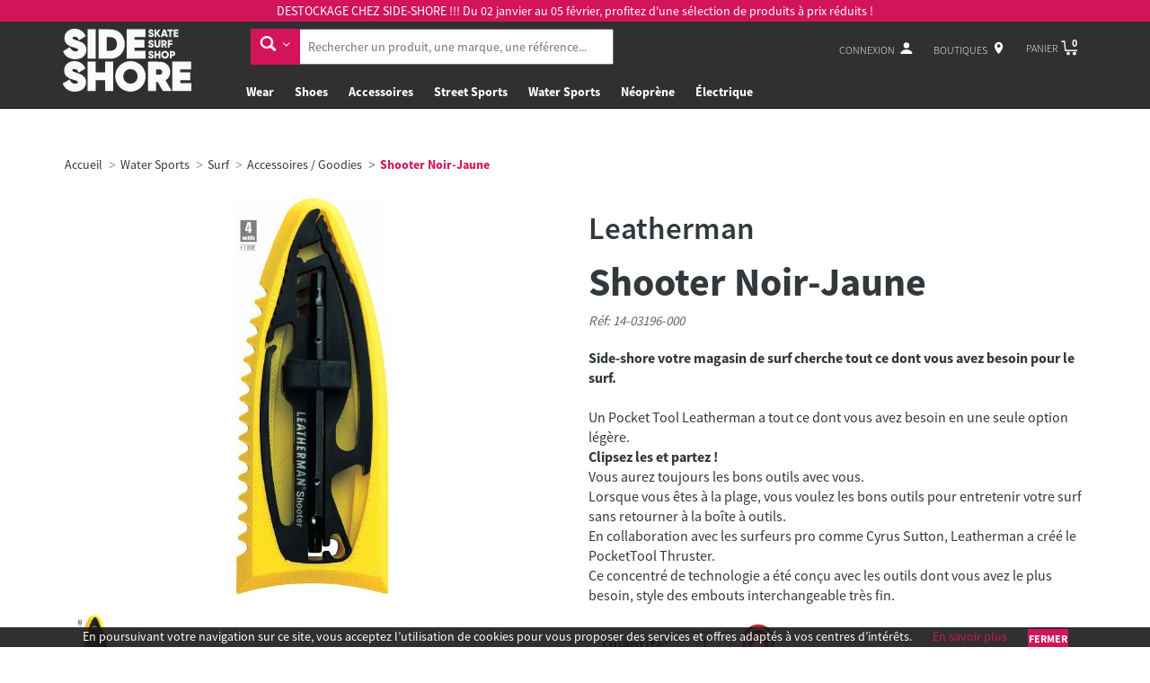

--- FILE ---
content_type: text/html; charset=utf-8
request_url: https://www.side-shore.com/produits/14202/leatherman-shooter-noir-jaune
body_size: 31011
content:



<!DOCTYPE html>
<html lang="fr">
<head>

    <meta charset="utf-8" />
    <meta http-equiv="X-UA-Compatible" content="IE=edge" />
    <meta name="viewport" content="width=device-width, initial-scale=1" />
    <!-- Main CSS -->
    <link href="/assets/css/app.css" rel="stylesheet" async>
    <!-- OWL CSS -->
    

        <link rel="icon" href="/assets/favicon/favicon.ico" />
        <title>Leatherman - Shooter Noir-Jaune</title>
        <link rel="apple-touch-icon" sizes="57x57" href="/assets/favicon/apple-icon-57x57.png">
        <link rel="apple-touch-icon" sizes="60x60" href="/assets/favicon/apple-icon-60x60.png">
        <link rel="apple-touch-icon" sizes="72x72" href="/assets/favicon/apple-icon-72x72.png">
        <link rel="apple-touch-icon" sizes="76x76" href="/assets/favicon/apple-icon-76x76.png">
        <link rel="apple-touch-icon" sizes="114x114" href="/assets/favicon/apple-icon-114x114.png">
        <link rel="apple-touch-icon" sizes="120x120" href="/assets/favicon/apple-icon-120x120.png">
        <link rel="apple-touch-icon" sizes="144x144" href="/assets/favicon/apple-icon-144x144.png">
        <link rel="apple-touch-icon" sizes="152x152" href="/assets/favicon/apple-icon-152x152.png">
        <link rel="apple-touch-icon" sizes="180x180" href="/assets/favicon/apple-icon-180x180.png">
        <link rel="icon" type="image/png" sizes="192x192" href="/assets/favicon/android-icon-192x192.png">
        <link rel="icon" type="image/png" sizes="32x32" href="/assets/favicon/favicon-32x32.png">
        <link rel="icon" type="image/png" sizes="96x96" href="/assets/favicon/favicon-96x96.png">
        <link rel="icon" type="image/png" sizes="16x16" href="/assets/favicon/favicon-16x16.png">
        <link rel="manifest" href="/assets/favicon/manifest.json">
        <meta name="msapplication-TileColor" content="#ffffff">
        <meta name="msapplication-TileImage" content="/assets/favicon/ms-icon-144x144.png">
        <meta name="theme-color" content="#ffffff">

    
    <link rel="canonical" href="https://www.side-shore.com/produits/14202/leatherman-shooter-noir-jaune" />
    <meta name="description" content="Shooter Noir-Jaune de marque Leatherman dans Surf , Accessoires" />
    <meta name="author" content="" />
    <meta property="article:author" content="https://www.facebook.com/side.shore" />
    <meta property="article:publisher" content="https://www.facebook.com/side.shore" />
    <meta property="og:title" content="Side-Shore - Leatherman - Shooter Noir-Jaune" />
    <meta property="og:site_name" content="sideshore" />
        <meta property="og:image" content="https://www.side-shore.com/images/produits/large_default/p/12564/leatherman-shooter-noir-jaune.jpg" />
    <meta property="og:url" content="https://www.side-shore.com/produits/14202/leatherman-shooter-noir-jaune" />
    <meta property="og:description" content="Shooter Noir-Jaune de marque Leatherman dans Surf , Accessoires" />
    <meta name="twitter:card" content="summary" />
    <meta name="twitter:site" content="@sideshore" />
    <meta name="twitter:creator" content="@sideshore" />
    <meta name="twitter:url" content="https://www.side-shore.com/produits/14202/leatherman-shooter-noir-jaune" />
    <meta name="twitter:title" content="Side-Shore - Leatherman - Shooter Noir-Jaune" />
        <meta property="twitter:image" content="https://www.side-shore.com/images/produits/large_default/p/12564/leatherman-shooter-noir-jaune.jpg" />
    <meta name="twitter:description" content="Shooter Noir-Jaune de marque Leatherman dans Surf , Accessoires">




    <!-- HTML5 shim and Respond.js for IE8 support of HTML5 elements and media queries -->
    <!--[if lt IE 9]>
    <script src="https://oss.maxcdn.com/html5shiv/3.7.2/html5shiv.min.js"></script>
    <script src="https://oss.maxcdn.com/respond/1.4.2/respond.min.js"></script>
    <![endif]-->
    <script>
        (function (i, s, o, g, r, a, m) {
            i['GoogleAnalyticsObject'] = r; i[r] = i[r] || function () {
                (i[r].q = i[r].q || []).push(arguments)
            }, i[r].l = 1 * new Date(); a = s.createElement(o),
                m = s.getElementsByTagName(o)[0]; a.async = 1; a.src = g; m.parentNode.insertBefore(a, m)
        })(window, document, 'script', 'https://www.google-analytics.com/analytics.js', 'ga');

        ga('create', 'UA-46480571-1', 'auto');
        ga('send', 'pageview');
    </script>
</head>


<body class="front no-js cbp-spmenu-push ">



    
<header class="header">
    
    
    <div class="top hidden-xs hidden-sm" style="height: 120px;">
            <div class="supheader" style="font-size: 1.4rem; padding: 0.2rem 0; font-weight: normal;">
                DESTOCKAGE CHEZ SIDE-SHORE !!! Du 02 janvier au 05 février, profitez d'une sélection de produits à prix réduits ! 
            </div>
        <div class="container">  
            <nav class="mainnav"> 

                <a href="/" class="logo " style="height: 70px; max-width: 120px; min-width: 100px;">
                   <img class="img-logo" src="/assets/images/logo/Logo-SIDE-SHORE-transparent.svg" style="height: 70px;" /> 
				   <!--   <img class="img-logo" src="~/assets/images/logo/Logo-SIDE-SHORE-NOEL-transparent.png" style="height: 70px;" /> -->
                </a>

                <div id="navsearch" >
                    <form id="search" class="navbar-form form-inline">
                        <div class="form-group">
                            <div class="input-group" style="width:100%;">
                                <div class="input-group-btn">
                                    <button type="button" class="btn btn-primary dropdown-toggle" data-toggle="dropdown">
                                        <span class="svg-icon svg-ico-search-arrow svg-ico-search-arrow-dims"></span>
                                    </button>
                                    <ul id="search-menu" class="dropdown-menu">
                                            <li>
                                                <a class="search-link" data-categorie-id="4" href="#">
                                                        <span class="svg-icon svg-ico-shirt svg-ico-shirt-dims"></span>

                                                    WEAR 
                                                    <i class="glyphicon glyphicon-ok" style="color: #39b349"></i>
                                                </a>
                                            </li>
                                            <li>
                                                <a class="search-link" data-categorie-id="7" href="#">
                                                        <span class="svg-icon svg-ico-shoes svg-ico-shoes-dims"></span>

                                                    SHOES
                                                    <i class="glyphicon glyphicon-ok" style="color: #39b349"></i>
                                                </a>
                                            </li>
                                            <li>
                                                <a class="search-link" data-categorie-id="11" href="#">
                                                        <span class="svg-icon svg-ico-accessories svg-ico-accessories-dims"></span>

                                                    ACCESSOIRES
                                                    <i class="glyphicon glyphicon-ok" style="color: #39b349"></i>
                                                </a>
                                            </li>
                                            <li>
                                                <a class="search-link" data-categorie-id="9" href="#">
                                                        <span class="svg-icon svg-ico-skate svg-ico-skate-dims"></span>

                                                    STREET SPORTS
                                                    <i class="glyphicon glyphicon-ok" style="color: #39b349"></i>
                                                </a>
                                            </li>
                                            <li>
                                                <a class="search-link" data-categorie-id="8" href="#">
                                                        <span class="svg-icon svg-ico-watersport svg-ico-watersport-dims"></span>

                                                    WATER SPORTS
                                                    <i class="glyphicon glyphicon-ok" style="color: #39b349"></i>
                                                </a>
                                            </li>
                                            <li>
                                                <a class="search-link" data-categorie-id="10" href="#">
                                                        <span class="svg-icon svg-ico-dive svg-ico-dive-dims"></span>

                                                    N&#201;OPR&#200;NE
                                                    <i class="glyphicon glyphicon-ok" style="color: #39b349"></i>
                                                </a>
                                            </li>
                                            <li>
                                                <a class="search-link" data-categorie-id="786" href="#">
                                                    
                                                    &#201;LECTRIQUE
                                                    <i class="glyphicon glyphicon-ok" style="color: #39b349"></i>
                                                </a>
                                            </li>
                                    </ul>
                                </div>
                                <input type="text" placeholder="Rechercher un produit, une marque, une référence..." pattern=".{3,}" required title="3 caractères minimum">
                            </div>
                        </div>
                        <div id="idresult-navsearch">

                        </div>
                    </form>
                </div>

                <div class="wrappernav">
                    <div id="navtools">
                        <ul>
                            <li>
                                    <a href="/Compte/Connexion" id="account"><span>Connexion</span> <span class="svg-icon svg-ico-people svg-ico-people-dims"></span></a>
                            </li>
                            <li>
                                <a href="/Boutiques" id="boutiques">
                                    <span>Boutiques</span> <span class="svg-icon svg-ico-locate svg-ico-locate-dims"></span>
                                </a>
                            </li>
                            <li class="cart">
                                <a href="/Commandes/Panier" id="navcart"><span>Panier<span> <span class="svg-icon svg-ico-cart svg-ico-cart-dims"><i class="cart-count">0</i></span></a>
                                <div class="smallcart">
                                    <ul id="smallcart-ul">

                                        <li class="totalpanier">
                                            <span>
                                                Total
                                            </span>
                                            <span>
                                                0,00 &euro;
                                            </span>
                                        </li>
                                    </ul>
                                    <a href="/Commandes/Panier" class="btn btn-primary btn-icon">Commander<span class="svg-icon svg-ico-arrow-btn svg-ico-arrow-btn-dims"></span></a>
                                </div>
                            </li>
                        </ul>
                    </div>
                    <ul id="navigation">
                            <li class="havesubmenu">
                                <a href="/4/wear">Wear </a>
                                
                                
                                <div class="sousmenu" style="display: none; top: 97px;">
                                    
                                    <div class="container">
                                            <div class="row">
                                                    <div class="col-sm-2">
                                                        <a style="padding:0;" href="/331/wear/wear-men">
                                                            <h3 class="cat-title" style="line-height: 1em; font-size: 1.4rem">Men</h3>
                                                        </a>
                                                        <ul>
                                                                <li><a href="/755/wear/wear-men/les-bons-plans-men">Bons Plans</a></li>
                                                                <li><a href="/353/wear/wear-men/manteaux-parkas">Manteaux / Parkas</a></li>
                                                                <li><a href="/354/wear/wear-men/vestes">Vestes</a></li>
                                                                <li><a href="/586/wear/wear-men/sweats">Sweats</a></li>
                                                                <li><a href="/340/wear/wear-men/t-shirts">T-Shirts</a></li>
                                                                <li><a href="/336/wear/wear-men/pulls-cardigans">Pulls / Cardigans</a></li>
                                                                <li><a href="/343/wear/wear-men/chemises">Chemises</a></li>
                                                                <li><a href="/335/wear/wear-men/wear-men-pantalons">Pantalons</a></li>
                                                                <li><a href="/345/wear/wear-men/shorts">Shorts</a></li>
                                                                <li><a href="/346/wear/wear-men/boardshorts">Boardshorts</a></li>
                                                                <li><a href="/347/wear/wear-men/wear-men-sous-vetements">Sous V&#234;tements</a></li>
                                                                <li><a href="/348/wear/wear-men/wear-men-chaussettes">Chaussettes</a></li>
                                                        </ul>
                                                    </div>
                                                    <div class="col-sm-2">
                                                        <a style="padding:0;" href="/358/wear/wear-women">
                                                            <h3 class="cat-title" style="line-height: 1em; font-size: 1.4rem">Women</h3>
                                                        </a>
                                                        <ul>
                                                                <li><a href="/756/wear/wear-women/les-bons-plans-women">Bons Plans</a></li>
                                                                <li><a href="/359/wear/wear-women/manteaux-parkas">Manteaux / Parkas</a></li>
                                                                <li><a href="/360/wear/wear-women/wear-women-vestes">Vestes</a></li>
                                                                <li><a href="/371/wear/wear-women/tops-t-shirts">Tops / T-Shirts</a></li>
                                                                <li><a href="/363/wear/wear-women/sweats">Sweats</a></li>
                                                                <li><a href="/369/wear/wear-women/wear-women-chemises">Chemises</a></li>
                                                                <li><a href="/487/wear/wear-women/pulls-gilets">Pulls / Gilets</a></li>
                                                                <li><a href="/366/wear/wear-women/pantalons-salopettes">Pantalons / Salopettes</a></li>
                                                                <li><a href="/365/wear/wear-women/jupes-robes">Jupes / Robes</a></li>
                                                                <li><a href="/376/wear/wear-women/shorts-combishorts">Shorts / Combishorts</a></li>
                                                                <li><a href="/775/wear/wear-women/sport">Sport</a></li>
                                                                <li><a href="/373/wear/wear-women/wear-women-maillots-de-bains">Maillots De Bains</a></li>
                                                                <li><a href="/372/wear/wear-women/wear-women-sous-vetements">Sous V&#234;tements</a></li>
                                                                <li><a href="/374/wear/wear-women/wear-women-chaussettes">Chaussettes</a></li>
                                                        </ul>
                                                    </div>
                                                    <div class="col-sm-2">
                                                        <a style="padding:0;" href="/377/wear/wear-women-kids">
                                                            <h3 class="cat-title" style="line-height: 1em; font-size: 1.4rem">Kids</h3>
                                                        </a>
                                                        <ul>
                                                                <li><a href="/757/wear/wear-women-kids/les-bons-plans-kids">Bons Plans</a></li>
                                                                <li><a href="/398/wear/wear-women-kids/manteaux-parkas">Manteaux / Parkas</a></li>
                                                                <li><a href="/399/wear/wear-women-kids/wear-kids-vestes">Vestes</a></li>
                                                                <li><a href="/379/wear/wear-women-kids/sweats">Sweats</a></li>
                                                                <li><a href="/383/wear/wear-women-kids/t-shirts">T-Shirts</a></li>
                                                                <li><a href="/385/wear/wear-women-kids/wear-kids-pulls">Pulls</a></li>
                                                                <li><a href="/387/wear/wear-women-kids/chemises">Chemises</a></li>
                                                                <li><a href="/381/wear/wear-women-kids/wear-kids-pantalons">Pantalons</a></li>
                                                                <li><a href="/390/wear/wear-women-kids/wear-kids-shorts">Shorts</a></li>
                                                                <li><a href="/391/wear/wear-women-kids/wear-kids-boardshorts">Boardshorts</a></li>
                                                                <li><a href="/392/wear/wear-women-kids/wear-kids-sous-vetements">Sous V&#234;tements</a></li>
                                                                <li><a href="/393/wear/wear-women-kids/wear-kids-chaussettes">Chaussettes</a></li>
                                                        </ul>
                                                    </div>
                                                    <div class="col-sm-2">
                                                        <a style="padding:0;" href="/719/wear/girls">
                                                            <h3 class="cat-title" style="line-height: 1em; font-size: 1.4rem">Young Girls</h3>
                                                        </a>
                                                        <ul>
                                                                <li><a href="/720/wear/girls/sweats">Sweats</a></li>
                                                                <li><a href="/721/wear/girls/pantalons">Pantalons</a></li>
                                                                <li><a href="/722/wear/girls/t-shirts">T-Shirts</a></li>
                                                                <li><a href="/723/wear/girls/robes-jupes">Robes / Jupes</a></li>
                                                        </ul>
                                                    </div>
                                                    <div class="col-sm-2">
                                                        <a style="padding:0;" href="/476/wear/wear-snowboard">
                                                            <h3 class="cat-title" style="line-height: 1em; font-size: 1.4rem">Snowboard</h3>
                                                        </a>
                                                        <ul>
                                                                <li><a href="/477/wear/wear-snowboard/wear-snowboard-men">Men</a></li>
                                                                <li><a href="/478/wear/wear-snowboard/wear-snowboard-women">Women</a></li>
                                                                <li><a href="/479/wear/wear-snowboard/wear-snowboard-kids">Kids</a></li>
                                                        </ul>
                                                    </div>
                                            </div>
                                    </div>
                                </div>
                            </li>
                            <li class="havesubmenu">
                                <a href="/7/shoes">Shoes</a>
                                
                                
                                <div class="sousmenu" style="display: none; top: 97px;">
                                    
                                    <div class="container">
                                            <div class="row">
                                                    <div class="col-sm-2">
                                                        <a style="padding:0;" href="/309/shoes/shoes-men">
                                                            <h3 class="cat-title" style="line-height: 1em; font-size: 1.4rem">Men</h3>
                                                        </a>
                                                        <ul>
                                                                <li><a href="/559/shoes/shoes-men/shoes-men-men">Men</a></li>
                                                                <li><a href="/758/shoes/shoes-men/les-bons-plans-men">Bons Plans</a></li>
                                                        </ul>
                                                    </div>
                                                    <div class="col-sm-2">
                                                        <a style="padding:0;" href="/21/shoes/wear-women-women">
                                                            <h3 class="cat-title" style="line-height: 1em; font-size: 1.4rem">Women</h3>
                                                        </a>
                                                        <ul>
                                                                <li><a href="/551/shoes/wear-women-women/shoes-women-women">Women</a></li>
                                                                <li><a href="/759/shoes/wear-women-women/les-bons-plans-women">Bons Plans</a></li>
                                                        </ul>
                                                    </div>
                                                    <div class="col-sm-2">
                                                        <a style="padding:0;" href="/24/shoes/shoes-kids">
                                                            <h3 class="cat-title" style="line-height: 1em; font-size: 1.4rem">Kids</h3>
                                                        </a>
                                                        <ul>
                                                                <li><a href="/553/shoes/shoes-kids/shoes-kids-kids">Kids</a></li>
                                                                <li><a href="/760/shoes/shoes-kids/les-bons-plans-kids">Bons Plans</a></li>
                                                        </ul>
                                                    </div>
                                                    <div class="col-sm-2">
                                                        <a style="padding:0;" href="/19/shoes/shoes-baby-shoes">
                                                            <h3 class="cat-title" style="line-height: 1em; font-size: 1.4rem">Baby shoes</h3>
                                                        </a>
                                                        <ul>
                                                                <li><a href="/549/shoes/shoes-baby-shoes/shoes-baby-shoes">Baby shoes</a></li>
                                                        </ul>
                                                    </div>
                                                    <div class="col-sm-2">
                                                        <a style="padding:0;" href="/23/shoes/shoes-slaps">
                                                            <h3 class="cat-title" style="line-height: 1em; font-size: 1.4rem">Slaps</h3>
                                                        </a>
                                                        <ul>
                                                                <li><a href="/552/shoes/shoes-slaps/shoes-slaps-slaps">Slaps</a></li>
                                                        </ul>
                                                    </div>
                                                    <div class="col-sm-2">
                                                        <a style="padding:0;" href="/22/shoes/shoes-accessoires">
                                                            <h3 class="cat-title" style="line-height: 1em; font-size: 1.4rem">Accessoires</h3>
                                                        </a>
                                                        <ul>
                                                                <li><a href="/307/shoes/shoes-accessoires/entretien-shoes">Entretien Shoes</a></li>
                                                                <li><a href="/471/shoes/shoes-accessoires/shoes-accesoires-lacets">Lacets</a></li>
                                                                <li><a href="/797/shoes/shoes-accessoires/semelles">Semelles</a></li>
                                                        </ul>
                                                    </div>
                                            </div>
                                    </div>
                                </div>
                            </li>
                            <li class="havesubmenu">
                                <a href="/11/accessoires">Accessoires</a>
                                
                                
                                <div class="sousmenu" style="display: none; top: 97px;">
                                    
                                    <div class="container">
                                            <div class="row">
                                                    <div class="col-sm-2">
                                                        <a style="padding:0;" href="/438/accessoires/accessoires-couvre-chefs">
                                                            <h3 class="cat-title" style="line-height: 1em; font-size: 1.4rem">Couvre-chefs</h3>
                                                        </a>
                                                        <ul>
                                                                <li><a href="/439/accessoires/accessoires-couvre-chefs/accessoires-couvre-chefs-bonnets">Bonnets</a></li>
                                                                <li><a href="/442/accessoires/accessoires-couvre-chefs/casquettes">Casquettes</a></li>
                                                                <li><a href="/444/accessoires/accessoires-couvre-chefs/chapeaux-bobs">Chapeaux / Bobs</a></li>
                                                                <li><a href="/445/accessoires/accessoires-couvre-chefs/accessoires-couvre-chefs-berets">Berets</a></li>
                                                        </ul>
                                                    </div>
                                                    <div class="col-sm-2">
                                                        <a style="padding:0;" href="/449/accessoires/accessoires-bagagerie">
                                                            <h3 class="cat-title" style="line-height: 1em; font-size: 1.4rem">Bagagerie</h3>
                                                        </a>
                                                        <ul>
                                                                <li><a href="/450/accessoires/accessoires-bagagerie/sacs-a-dos">Sacs a dos</a></li>
                                                                <li><a href="/451/accessoires/accessoires-bagagerie/accessoires-sac-sac-a-main">Sacs a main / Totes Bag</a></li>
                                                                <li><a href="/452/accessoires/accessoires-bagagerie/sacoches">Sacoches</a></li>
                                                                <li><a href="/453/accessoires/accessoires-bagagerie/sacs-de-voyage">Sacs de voyage</a></li>
                                                                <li><a href="/587/accessoires/accessoires-bagagerie/sacs-etanche">Sacs &#233;tanche</a></li>
                                                                <li><a href="/762/accessoires/accessoires-bagagerie/trousses">Trousses</a></li>
                                                        </ul>
                                                    </div>
                                                    <div class="col-sm-2">
                                                        <a style="padding:0;" href="/447/accessoires/accessoires-lunettes-de-soleil">
                                                            <h3 class="cat-title" style="line-height: 1em; font-size: 1.4rem">Lunettes de soleil</h3>
                                                        </a>
                                                        <ul>
                                                                <li><a href="/473/accessoires/accessoires-lunettes-de-soleil/accessoires-lunettes-de-soleil-lifestyle">Lifestyle</a></li>
                                                                <li><a href="/474/accessoires/accessoires-lunettes-de-soleil/accessoires-lunettes-de-soleil-sports">Sport</a></li>
                                                                <li><a href="/501/accessoires/accessoires-lunettes-de-soleil/accessoires-lunettes">Accessoires Lunettes</a></li>
                                                        </ul>
                                                    </div>
                                                    <div class="col-sm-2">
                                                        <a style="padding:0;" href="/465/accessoires/accessoires-ceintures">
                                                            <h3 class="cat-title" style="line-height: 1em; font-size: 1.4rem">Ceintures</h3>
                                                        </a>
                                                        <ul>
                                                                <li><a href="/466/accessoires/accessoires-ceintures/accessoires-ceintures-cuir">Cuir</a></li>
                                                                <li><a href="/467/accessoires/accessoires-ceintures/synthetiques">Synth&#233;tiques</a></li>
                                                        </ul>
                                                    </div>
                                                    <div class="col-sm-2">
                                                        <a style="padding:0;" href="/143/accessoires/accessoires-gopro">
                                                            <h3 class="cat-title" style="line-height: 1em; font-size: 1.4rem">Gopro</h3>
                                                        </a>
                                                        <ul>
                                                                <li><a href="/144/accessoires/accessoires-gopro/accessoires-gopro-camera">Camera</a></li>
                                                                <li><a href="/145/accessoires/accessoires-gopro/accessoires-gopro-accessoires">Accessoires</a></li>
                                                        </ul>
                                                    </div>
                                                    <div class="col-sm-2">
                                                        <a style="padding:0;" href="/446/accessoires/accessoires-montres">
                                                            <h3 class="cat-title" style="line-height: 1em; font-size: 1.4rem">Montres</h3>
                                                        </a>
                                                        <ul>
                                                                <li><a href="/563/accessoires/accessoires-montres/accessoires-montres-digitale">Digitale</a></li>
                                                                <li><a href="/564/accessoires/accessoires-montres/accessoires-montres-analogique">Analogique</a></li>
                                                        </ul>
                                                    </div>
                                            </div>
                                            <div class="row">
                                                    <div class="col-sm-2">
                                                        <a style="padding:0;" href="/470/accessoires/accessoires-porte-feuilles">
                                                            <h3 class="cat-title" style="line-height: 1em; font-size: 1.4rem">Porte Feuilles</h3>
                                                        </a>
                                                        <ul>
                                                                <li><a href="/472/accessoires/accessoires-porte-feuilles/accessoires-porte-feuilles-cuir">Cuir</a></li>
                                                                <li><a href="/566/accessoires/accessoires-porte-feuilles/accessoires-porte-feuilles-synthetiques">Synth&#233;tiques</a></li>
                                                        </ul>
                                                    </div>
                                                    <div class="col-sm-2">
                                                        <a style="padding:0;" href="/184/accessoires/accessoires-divers">
                                                            <h3 class="cat-title" style="line-height: 1em; font-size: 1.4rem">Divers</h3>
                                                        </a>
                                                        <ul>
                                                                <li><a href="/456/accessoires/accessoires-divers/accessoires-accessoires-divers-gants-echarpes">Gants / Echarpes</a></li>
                                                                <li><a href="/458/accessoires/accessoires-divers/accessoires-accessoires-divers-goodies">Goodies</a></li>
                                                                <li><a href="/469/accessoires/accessoires-divers/accessoires-accessoires-divers-porte-clef">Porte-clef</a></li>
                                                                <li><a href="/481/accessoires/accessoires-divers/accessoires-livres">Livres</a></li>
                                                        </ul>
                                                    </div>
                                                    <div class="col-sm-2">
                                                        <a style="padding:0;" href="/502/accessoires/accessoires-pour-lete">
                                                            <h3 class="cat-title" style="line-height: 1em; font-size: 1.4rem">Pour l&#39;Et&#233;</h3>
                                                        </a>
                                                        <ul>
                                                                <li><a href="/561/accessoires/accessoires-pour-lete/accessoires-pour-lete">Pour l&#39;Et&#233;</a></li>
                                                                <li><a href="/682/accessoires/accessoires-pour-lete/serviettes-de-plage">Serviettes de plage</a></li>
                                                                <li><a href="/684/accessoires/accessoires-pour-lete/cosmetiques">Cosm&#233;tiques / Cr&#232;mes Solaire</a></li>
                                                        </ul>
                                                    </div>
                                                    <div class="col-sm-2">
                                                        <a style="padding:0;" href="/726/accessoires/camp-stuff">
                                                            <h3 class="cat-title" style="line-height: 1em; font-size: 1.4rem">Camp Stuff</h3>
                                                        </a>
                                                        <ul>
                                                                <li><a href="/727/accessoires/camp-stuff/gourdes-tasses">Gourdes / Tasses</a></li>
                                                                <li><a href="/728/accessoires/camp-stuff/sacs-de-couchage-plaids">Sacs de Couchage / Plaids</a></li>
                                                                <li><a href="/730/accessoires/camp-stuff/cooler-glaciere">Cooler / Glaci&#232;re</a></li>
                                                                <li><a href="/729/accessoires/camp-stuff/divers">Divers</a></li>
                                                        </ul>
                                                    </div>
                                            </div>
                                    </div>
                                </div>
                            </li>
                            <li class="havesubmenu">
                                <a href="/9/street-sports">Street Sports</a>
                                
                                
                                <div class="sousmenu" style="display: none; top: 97px;">
                                    
                                    <div class="container">
                                            <div class="row">
                                                    <div class="col-sm-2">
                                                        <a style="padding:0;" href="/25/street-sports/street-sports-skateboard">
                                                            <h3 class="cat-title" style="line-height: 1em; font-size: 1.4rem">Skateboard</h3>
                                                        </a>
                                                        <ul>
                                                                <li><a href="/761/street-sports/street-sports-skateboard/les-bons-plans-skate">Bons Plans</a></li>
                                                                <li><a href="/123/street-sports/street-sports-skateboard/street-sports-skateboard-complet">Complet</a></li>
                                                                <li><a href="/124/street-sports/street-sports-skateboard/street-sports-skateboard-plateaux">Plateaux</a></li>
                                                                <li><a href="/125/street-sports/street-sports-skateboard/street-sports-skateboard-roues">Roues</a></li>
                                                                <li><a href="/127/street-sports/street-sports-skateboard/street-sports-skateboard-roulements">Roulements</a></li>
                                                                <li><a href="/290/street-sports/street-sports-skateboard/street-sports-skateboard-trucks">Trucks</a></li>
                                                                <li><a href="/292/street-sports/street-sports-skateboard/street-sports-skateboard-tools">Tools</a></li>
                                                                <li><a href="/294/street-sports/street-sports-skateboard/visserie">Visserie</a></li>
                                                        </ul>
                                                    </div>
                                                    <div class="col-sm-2">
                                                        <a style="padding:0;" href="/136/street-sports/surfskate">
                                                            <h3 class="cat-title" style="line-height: 1em; font-size: 1.4rem">Surfskate</h3>
                                                        </a>
                                                        <ul>
                                                                <li><a href="/137/street-sports/surfskate/complet">Complet</a></li>
                                                                <li><a href="/138/street-sports/surfskate/street-sports-carver-plateaux">Plateaux</a></li>
                                                                <li><a href="/139/street-sports/surfskate/street-sports-carver-roues">Roues</a></li>
                                                                <li><a href="/140/street-sports/surfskate/street-sports-carver-truck">Truck</a></li>
                                                                <li><a href="/141/street-sports/surfskate/street-sports-carver-accessoires">Accessoires</a></li>
                                                        </ul>
                                                    </div>
                                                    <div class="col-sm-2">
                                                        <a style="padding:0;" href="/482/street-sports/cruiser">
                                                            <h3 class="cat-title" style="line-height: 1em; font-size: 1.4rem">Cruiser</h3>
                                                        </a>
                                                        <ul>
                                                                <li><a href="/483/street-sports/cruiser/street-sports-cruiser-complet">Complet </a></li>
                                                        </ul>
                                                    </div>
                                                    <div class="col-sm-2">
                                                        <a style="padding:0;" href="/26/street-sports/street-sports-longskate">
                                                            <h3 class="cat-title" style="line-height: 1em; font-size: 1.4rem">Longskate</h3>
                                                        </a>
                                                        <ul>
                                                                <li><a href="/764/street-sports/street-sports-longskate/les-bons-plans-longskate">Bons plans Longskate</a></li>
                                                                <li><a href="/130/street-sports/street-sports-longskate/street-sports-longskate-complet">Complet</a></li>
                                                                <li><a href="/591/street-sports/street-sports-longskate/plateaux">Plateaux</a></li>
                                                                <li><a href="/132/street-sports/street-sports-longskate/street-sports-longskate-roues">Roues</a></li>
                                                                <li><a href="/133/street-sports/street-sports-longskate/street-sports-longskate-truck">Truck</a></li>
                                                                <li><a href="/134/street-sports/street-sports-longskate/street-sports-longskate-roulements">Roulements</a></li>
                                                                <li><a href="/135/street-sports/street-sports-longskate/street-sports-longskate-accessoires">Accessoires</a></li>
                                                        </ul>
                                                    </div>
                                                    <div class="col-sm-2">
                                                        <a style="padding:0;" href="/142/street-sports/street-sports-skate-electrique">
                                                            <h3 class="cat-title" style="line-height: 1em; font-size: 1.4rem">Skate &#233;lectrique</h3>
                                                        </a>
                                                        <ul>
                                                                <li><a href="/554/street-sports/street-sports-skate-electrique/street-sports-skate-electrique">Skate &#233;lectrique</a></li>
                                                        </ul>
                                                    </div>
                                                    <div class="col-sm-2">
                                                        <a style="padding:0;" href="/293/street-sports/street-sports-accessoires">
                                                            <h3 class="cat-title" style="line-height: 1em; font-size: 1.4rem">Accessoires</h3>
                                                        </a>
                                                        <ul>
                                                                <li><a href="/296/street-sports/street-sports-accessoires/street-sports-accessoires-axes-de-trucks">Axes de Trucks </a></li>
                                                                <li><a href="/297/street-sports/street-sports-accessoires/street-sports-accessoires-coupelles">Coupelles </a></li>
                                                                <li><a href="/298/street-sports/street-sports-accessoires/street-sports-accessoires-gommes-de-trucks">Gommes de Trucks</a></li>
                                                                <li><a href="/299/street-sports/street-sports-accessoires/street-sports-accessoires-rondelles">Rondelles </a></li>
                                                                <li><a href="/300/street-sports/street-sports-accessoires/street-sports-accessoires-ecrou">Ecrou</a></li>
                                                                <li><a href="/301/street-sports/street-sports-accessoires/street-sports-accessoires-pads">Pads </a></li>
                                                                <li><a href="/302/street-sports/street-sports-accessoires/street-sports-accessoires-grip">Grip</a></li>
                                                                <li><a href="/303/street-sports/street-sports-accessoires/street-sports-accessoires-wax">Wax</a></li>
                                                                <li><a href="/306/street-sports/street-sports-accessoires/shoegoo">Shoe Goo</a></li>
                                                        </ul>
                                                    </div>
                                            </div>
                                            <div class="row">
                                                    <div class="col-sm-2">
                                                        <a style="padding:0;" href="/712/street-sports/protections">
                                                            <h3 class="cat-title" style="line-height: 1em; font-size: 1.4rem">Protections</h3>
                                                        </a>
                                                        <ul>
                                                                <li><a href="/713/street-sports/protections/casques">Casques</a></li>
                                                                <li><a href="/714/street-sports/protections/packs">Packs</a></li>
                                                                <li><a href="/715/street-sports/protections/genoux">Genoux</a></li>
                                                                <li><a href="/716/street-sports/protections/coudes">Coudes</a></li>
                                                                <li><a href="/717/street-sports/protections/poignets">Poignets</a></li>
                                                                <li><a href="/718/street-sports/protections/autres">Autres</a></li>
                                                        </ul>
                                                    </div>
                                            </div>
                                    </div>
                                </div>
                            </li>
                            <li class="havesubmenu">
                                <a href="/8/water-sports">Water Sports</a>
                                
                                
                                <div class="sousmenu" style="display: none; top: 97px;">
                                    
                                    <div class="container">
                                            <div class="row">
                                                    <div class="col-sm-2">
                                                        <a style="padding:0;" href="/13/water-sports/water-sports-kitesurf">
                                                            <h3 class="cat-title" style="line-height: 1em; font-size: 1.4rem">Kitesurf</h3>
                                                        </a>
                                                        <ul>
                                                                <li><a href="/82/water-sports/water-sports-kitesurf/water-sports-kitesurf-pack-kitesurf">Pack kitesurf</a></li>
                                                                <li><a href="/510/water-sports/water-sports-kitesurf/pack-foil">Pack Foil</a></li>
                                                                <li><a href="/80/water-sports/water-sports-kitesurf/water-sports-kitesurf-ailes-de-kitesurf">Ailes de kitesurf</a></li>
                                                                <li><a href="/187/water-sports/water-sports-kitesurf/water-sports-kitesurf-barres">Barres</a></li>
                                                                <li><a href="/83/water-sports/water-sports-kitesurf/water-sports-kitesurf-twin-tip">Twin-Tip</a></li>
                                                                <li><a href="/84/water-sports/water-sports-kitesurf/water-sports-kitesurf-directionelles">Directionnelles</a></li>
                                                                <li><a href="/693/water-sports/water-sports-kitesurf/foils-kitesurf">Foils Kitesurf</a></li>
                                                                <li><a href="/752/water-sports/water-sports-kitesurf/planches-kite-foil">Planches kite foil</a></li>
                                                                <li><a href="/185/water-sports/water-sports-kitesurf/water-sports-kitesurf-accessoires-ailes-kitesurf">Accessoires Ailes kitesurf</a></li>
                                                                <li><a href="/86/water-sports/water-sports-kitesurf/water-sports-kitesurf-accessoires-barres">Accessoires Barres</a></li>
                                                                <li><a href="/87/water-sports/water-sports-kitesurf/water-sports-kitesurf-accessoires-planches">Accessoires Planches</a></li>
                                                                <li><a href="/694/water-sports/water-sports-kitesurf/pieces-detachees-foils">Pi&#233;ces D&#233;tach&#233;es Foils</a></li>
                                                                <li><a href="/81/water-sports/water-sports-kitesurf/water-sports-kitesurf-harnais-homme">Harnais Homme</a></li>
                                                                <li><a href="/504/water-sports/water-sports-kitesurf/wter-sports-kitesurf-harnais-femmes">Harnais Femmes</a></li>
                                                                <li><a href="/85/water-sports/water-sports-kitesurf/water-sports-kitesurf-bagagerie-housse-kitesurf">Bagagerie / Housse kitesurf</a></li>
                                                                <li><a href="/494/water-sports/water-sports-kitesurf/water-sports-kitesurf-casques-gilet">Casques / Gilets</a></li>
                                                                <li><a href="/614/water-sports/water-sports-kitesurf/Water-sports-kitesurf-vetements-kitesurf">Vetements kitesurf</a></li>
                                                                <li><a href="/88/water-sports/water-sports-kitesurf/water-sports-kitesurf-ailes-kitesurf-d-occasions">Occasions Ailes kitesurf</a></li>
                                                                <li><a href="/89/water-sports/water-sports-kitesurf/water-sports-kitesurf-twin-tip-occasions">Occasions Twin-Tip  </a></li>
                                                                <li><a href="/490/water-sports/water-sports-kitesurf/occasions-directionnelles">Occasions Directionnelles</a></li>
                                                                <li><a href="/329/water-sports/water-sports-kitesurf/water-sports-kitesurf-barre-doccasion">Occasions Barres</a></li>
                                                                <li><a href="/606/water-sports/water-sports-kitesurf/foil-occasion">Occasions Foils</a></li>
                                                                <li><a href="/770/water-sports/water-sports-kitesurf/reparation-kitesurf">Reparation Kitesurf</a></li>
                                                        </ul>
                                                    </div>
                                                    <div class="col-sm-2">
                                                        <a style="padding:0;" href="/637/water-sports/water-sports-wing-foil">
                                                            <h3 class="cat-title" style="line-height: 1em; font-size: 1.4rem">Wing Foil</h3>
                                                        </a>
                                                        <ul>
                                                                <li><a href="/639/water-sports/water-sports-wing-foil/water-sports-wing-foil-pack-wing-foil">Pack Wing Foil</a></li>
                                                                <li><a href="/638/water-sports/water-sports-wing-foil/water-sports-wing-foil-ailes-de-wing-foil">Ailes de Wing Foil</a></li>
                                                                <li><a href="/785/water-sports/water-sports-wing-foil/water-sports-wing-foil-pocket-wing">Pocket Wing</a></li>
                                                                <li><a href="/640/water-sports/water-sports-wing-foil/water-sports-wing-foil-planches-wing-foil">Planches Wing Foil</a></li>
                                                                <li><a href="/641/water-sports/water-sports-wing-foil/water-sports-wing-foil-foil-wing-foil">Foil Wing Foil</a></li>
                                                                <li><a href="/673/water-sports/water-sports-wing-foil/bagagerie-housse">Bagagerie / Housse</a></li>
                                                                <li><a href="/737/water-sports/water-sports-wing-foil/harnais">Harnais Wing Foil</a></li>
                                                                <li><a href="/766/water-sports/water-sports-wing-foil/casques-gilets">Casques / Gilets</a></li>
                                                                <li><a href="/642/water-sports/water-sports-wing-foil/water-sport-wing-foil-accessoires">Accessoires Ailes</a></li>
                                                                <li><a href="/674/water-sports/water-sports-wing-foil/accessoires-planches">Accessoires Planches</a></li>
                                                                <li><a href="/675/water-sports/water-sports-wing-foil/pieces-detachees-foil">Pi&#233;ces D&#233;tach&#233;es Foil</a></li>
                                                                <li><a href="/643/water-sports/water-sports-wing-foil/occasions-ailes-wing">Occasions Ailes Wing</a></li>
                                                                <li><a href="/676/water-sports/water-sports-wing-foil/visseries">Visseries</a></li>
                                                                <li><a href="/645/water-sports/water-sports-wing-foil/occasions-planches-wing">Occasions Planches Wing</a></li>
                                                                <li><a href="/646/water-sports/water-sports-wing-foil/occasions-foils-wing">Occasions Foils Wing</a></li>
                                                                <li><a href="/776/water-sports/water-sports-wing-foil/location-foil">Location Foil</a></li>
                                                        </ul>
                                                    </div>
                                                    <div class="col-sm-2">
                                                        <a style="padding:0;" href="/15/water-sports/water-sports-windsurf">
                                                            <h3 class="cat-title" style="line-height: 1em; font-size: 1.4rem">Windsurf</h3>
                                                        </a>
                                                        <ul>
                                                                <li><a href="/546/water-sports/water-sports-windsurf/water-sports-windsurf-pack-windsurf">Pack Windsurf</a></li>
                                                                <li><a href="/97/water-sports/water-sports-windsurf/water-sports-windsurf-flotteurs">Flotteurs</a></li>
                                                                <li><a href="/96/water-sports/water-sports-windsurf/water-sports-windsurf-voiles">Voiles</a></li>
                                                                <li><a href="/99/water-sports/water-sports-windsurf/water-sports-windsurf-wishbone">Wishbone</a></li>
                                                                <li><a href="/98/water-sports/water-sports-windsurf/water-sports-windsurf-mats">Mats</a></li>
                                                                <li><a href="/688/water-sports/water-sports-windsurf/foils-windsurf">Foils Windsurf</a></li>
                                                                <li><a href="/583/water-sports/water-sports-windsurf/water-sport-windsurf-accessoires-greements">Accessoires Windsurf</a></li>
                                                                <li><a href="/535/water-sports/water-sports-windsurf/water-sports-windsurf-ailerons">Ailerons</a></li>
                                                                <li><a href="/101/water-sports/water-sports-windsurf/water-sports-windsurf-bagagerie">Bagageries / Housses</a></li>
                                                                <li><a href="/102/water-sports/water-sports-windsurf/water-sports-windsurf-harnais">Harnais</a></li>
                                                                <li><a href="/524/water-sports/water-sports-windsurf/water-sports-windsurf-casques-gilets">Casques / Gilets</a></li>
                                                                <li><a href="/585/water-sports/water-sports-windsurf/pieces-detachees-windsurf">Pi&#232;ces D&#233;tach&#233;es Windsurf</a></li>
                                                                <li><a href="/690/water-sports/water-sports-windsurf/pieces-detachees-foils">Pi&#233;ces D&#233;tach&#233;es Foils</a></li>
                                                                <li><a href="/749/water-sports/water-sports-windsurf/visseries">Visseries</a></li>
                                                                <li><a href="/492/water-sports/water-sports-windsurf/water-sports-windsurf-flotteurs-doccasions">Occasions Flotteurs</a></li>
                                                                <li><a href="/330/water-sports/water-sports-windsurf/voiles-doccasion">Occasions Voiles</a></li>
                                                                <li><a href="/607/water-sports/water-sports-windsurf/wishbones-doccasions">Occasions Wishbones</a></li>
                                                                <li><a href="/536/water-sports/water-sports-windsurf/water-sports-windsurf-mats-occasions">Occasions Mats</a></li>
                                                                <li><a href="/689/water-sports/water-sports-windsurf/occasions-foils-windsurf">Occasions Foils Windsurf</a></li>
                                                                <li><a href="/699/water-sports/water-sports-windsurf/occasions-accessoires">Occasions Accessoires</a></li>
                                                        </ul>
                                                    </div>
                                                    <div class="col-sm-2">
                                                        <a style="padding:0;" href="/12/water-sports/water-sports-stand-up-paddle">
                                                            <h3 class="cat-title" style="line-height: 1em; font-size: 1.4rem">Stand Up Paddle</h3>
                                                        </a>
                                                        <ul>
                                                                <li><a href="/112/water-sports/water-sports-stand-up-paddle/water-sports-stand-up-paddle-pack-sup">Pack SUP</a></li>
                                                                <li><a href="/114/water-sports/water-sports-stand-up-paddle/water-sports-stand-up-paddle-sup-gonflables">SUP Gonflables</a></li>
                                                                <li><a href="/116/water-sports/water-sports-stand-up-paddle/water-sports-stand-up-paddle-sup-de-vagues">SUP de Vagues</a></li>
                                                                <li><a href="/115/water-sports/water-sports-stand-up-paddle/water-sports-stand-up-paddle-sup-balades-vagues">SUP Balades / Vagues</a></li>
                                                                <li><a href="/186/water-sports/water-sports-stand-up-paddle/water-sports-stand-up-paddle-sup-de-race-touring">SUP de Race / Touring</a></li>
                                                                <li><a href="/574/water-sports/water-sports-stand-up-paddle/water-sports-stand-up-paddle-sup-foil">SUP Foil</a></li>
                                                                <li><a href="/768/water-sports/water-sports-stand-up-paddle/sup-foil-downwind">SUP Foil DownWind</a></li>
                                                                <li><a href="/724/water-sports/water-sports-stand-up-paddle/pack-sup-foil">Pack SUP Foil</a></li>
                                                                <li><a href="/685/water-sports/water-sports-stand-up-paddle/foils-Stand-Up-Paddle">Foils</a></li>
                                                                <li><a href="/113/water-sports/water-sports-stand-up-paddle/water-sports-stand-up-paddle-pagaies-sup">Pagaies SUP</a></li>
                                                                <li><a href="/611/water-sports/water-sports-stand-up-paddle/water-sports-stand-up-paddle-pagaie-outrigger">Pagaie Outrigger</a></li>
                                                                <li><a href="/751/water-sports/water-sports-stand-up-paddle/pieces-detachees-pagaies">Pi&#232;ces D&#233;tach&#233;es Pagaies</a></li>
                                                                <li><a href="/117/water-sports/water-sports-stand-up-paddle/water-sports-stand-up-paddle-leash-sup">Leash SUP</a></li>
                                                                <li><a href="/118/water-sports/water-sports-stand-up-paddle/water-sports-stand-up-paddle-accessoires-sup">Accessoires SUP</a></li>
                                                                <li><a href="/687/water-sports/water-sports-stand-up-paddle/pieces-detachees-foils">Pi&#233;ces D&#233;tach&#233;es Foils</a></li>
                                                                <li><a href="/119/water-sports/water-sports-stand-up-paddle/water-sports-stand-up-paddle-bagagerie-sup">Bagagerie SUP</a></li>
                                                                <li><a href="/534/water-sports/water-sports-stand-up-paddle/water-sports-stand-up-paddle-wax">Wax</a></li>
                                                                <li><a href="/650/water-sports/water-sports-stand-up-paddle/ailerons">Ailerons</a></li>
                                                                <li><a href="/670/water-sports/water-sports-stand-up-paddle/vetements-sup">V&#234;tements SUP</a></li>
                                                                <li><a href="/328/water-sports/water-sports-stand-up-paddle/water-sports-stand-up-paddle-sup-occasion">Occasions SUP</a></li>
                                                                <li><a href="/610/water-sports/water-sports-stand-up-paddle/pagaies-sup-d-occasion">Occasions Pagaies SUP</a></li>
                                                                <li><a href="/686/water-sports/water-sports-stand-up-paddle/occasions-foils-sup">Occasions Foils</a></li>
                                                                <li><a href="/696/water-sports/water-sports-stand-up-paddle/occasions-sup-foils">Occasions SUP Foils</a></li>
                                                        </ul>
                                                    </div>
                                                    <div class="col-sm-2">
                                                        <a style="padding:0;" href="/16/water-sports/water-sports-surf">
                                                            <h3 class="cat-title" style="line-height: 1em; font-size: 1.4rem">Surf</h3>
                                                        </a>
                                                        <ul>
                                                                <li><a href="/163/water-sports/water-sports-surf/water-sports-surf-shortboard">Shortboards</a></li>
                                                                <li><a href="/493/water-sports/water-sports-surf/softboards-planches-en-mousse">Softboards / Planches en Mousse</a></li>
                                                                <li><a href="/164/water-sports/water-sports-surf/water-sports-surf-fish">Fishs</a></li>
                                                                <li><a href="/151/water-sports/water-sports-surf/water-sports-surf-Malibu-Midlength">Midlengths / Malibus</a></li>
                                                                <li><a href="/150/water-sports/water-sports-surf/water-sports-surf-longboard">Longboards</a></li>
                                                                <li><a href="/167/water-sports/water-sports-surf/water-sports-surf-gun">Guns</a></li>
                                                                <li><a href="/313/water-sports/water-sports-surf/water-sports-surf-californienne">Californiennes</a></li>
                                                                <li><a href="/671/water-sports/water-sports-surf/grom-kids">Surfs Grom Kids</a></li>
                                                                <li><a href="/735/water-sports/water-sports-surf/packs-surf-foil">Packs Surf Foil</a></li>
                                                                <li><a href="/612/water-sports/water-sports-surf/Water-Sports-Surf-Foil ">Foils</a></li>
                                                                <li><a href="/677/water-sports/water-sports-surf/planches-de-surf-foil">Planches de Surf Foil</a></li>
                                                                <li><a href="/326/water-sports/water-sports-surf/water-sport-surf-bagagerie-housse">Bagageries / Housses</a></li>
                                                                <li><a href="/121/water-sports/water-sports-surf/water-sports-surf-leash">Leashs</a></li>
                                                                <li><a href="/120/water-sports/water-sports-surf/water-sports-surf-pads">Pads</a></li>
                                                                <li><a href="/545/water-sports/water-sports-surf/water-sports-surf-toy-board">Toy Board</a></li>
                                                                <li><a href="/698/water-sports/water-sports-surf/balance-board">Balance board </a></li>
                                                                <li><a href="/122/water-sports/water-sports-surf/accessoires-goodies">Accessoires / Goodies</a></li>
                                                                <li><a href="/679/water-sports/water-sports-surf/accessoires-planches-surfs">Accessoires Planches Surfs</a></li>
                                                                <li><a href="/680/water-sports/water-sports-surf/pieces-detachees-foils">Pi&#233;ces D&#233;tach&#233;es Foils</a></li>
                                                                <li><a href="/533/water-sports/water-sports-surf/water-sports-surf-wax">Wax</a></li>
                                                                <li><a href="/609/water-sports/water-sports-surf/shape-reparation">Shape / R&#233;paration</a></li>
                                                                <li><a href="/605/water-sports/water-sports-surf/water-sports-surf-custom">Custom Surf</a></li>
                                                                <li><a href="/325/water-sports/water-sports-surf/water-sports-surf-surf-occasion">Occasion Surfs</a></li>
                                                                <li><a href="/678/water-sports/water-sports-surf/occasions-foils-surf">Occasions Foils</a></li>
                                                                <li><a href="/697/water-sports/water-sports-surf/occasions-surfs-foil">Occasions Surfs Foil</a></li>
                                                                <li><a href="/796/water-sports/water-sports-surf/location-surf">Location surf</a></li>
                                                        </ul>
                                                    </div>
                                                    <div class="col-sm-2">
                                                        <a style="padding:0;" href="/517/water-sports/water-sports-ailerons">
                                                            <h3 class="cat-title" style="line-height: 1em; font-size: 1.4rem">Ailerons</h3>
                                                        </a>
                                                        <ul>
                                                                <li><a href="/738/water-sports/water-sports-ailerons/bons-plans-ailerons">Bons plans Ailerons</a></li>
                                                                <li><a href="/519/water-sports/water-sports-ailerons/water-sports-ailerons-boitier-fcs">Boitier F.C.S</a></li>
                                                                <li><a href="/520/water-sports/water-sports-ailerons/water-sports-ailerons-boitier-futures">Boitier Futures</a></li>
                                                                <li><a href="/538/water-sports/water-sports-ailerons/water-sports-ailerons-boitier-tutlle">Boitier Tutlle</a></li>
                                                                <li><a href="/518/water-sports/water-sports-ailerons/water-sports-ailerons-boitier-us">Boitier U.S</a></li>
                                                                <li><a href="/573/water-sports/water-sports-ailerons/water-sports-ailerons-boitier-softboard">Boitier Softboard</a></li>
                                                                <li><a href="/601/water-sports/water-sports-ailerons/water-sports-ailerons-ailerons-occasions">Ailerons occasions</a></li>
                                                        </ul>
                                                    </div>
                                            </div>
                                            <div class="row">
                                                    <div class="col-sm-2">
                                                        <a style="padding:0;" href="/624/water-sports/water-sports-prone-paddleboard">
                                                            <h3 class="cat-title" style="line-height: 1em; font-size: 1.4rem">Prone Paddleboard</h3>
                                                        </a>
                                                        <ul>
                                                                <li><a href="/625/water-sports/water-sports-prone-paddleboard/water-sports-prone-paddleboard-waterman-race">Waterman - Race</a></li>
                                                                <li><a href="/626/water-sports/water-sports-prone-paddleboard/water-sports-prone-paddleboard-sauvetage-cotier-sportif">Sauvetage c&#244;tier sportif</a></li>
                                                                <li><a href="/736/water-sports/water-sports-prone-paddleboard/pack-prone-paddleboard">Pack Prone Paddleboard</a></li>
                                                                <li><a href="/767/water-sports/water-sports-prone-paddleboard/prone-foil-downwind">Prone foil Downwind</a></li>
                                                                <li><a href="/627/water-sports/water-sports-prone-paddleboard/occasion-prone-paddleboard">Occasion prone paddleboard</a></li>
                                                                <li><a href="/649/water-sports/water-sports-prone-paddleboard/aileron">Aileron</a></li>
                                                                <li><a href="/672/water-sports/water-sports-prone-paddleboard/water-sports-prone-paddleboard-housse-prone">Housse Prone</a></li>
                                                        </ul>
                                                    </div>
                                                    <div class="col-sm-2">
                                                        <a style="padding:0;" href="/14/water-sports/water-sports-power-kite">
                                                            <h3 class="cat-title" style="line-height: 1em; font-size: 1.4rem">Power Kite</h3>
                                                        </a>
                                                        <ul>
                                                                <li><a href="/90/water-sports/water-sports-power-kite/water-sports-power-kite-pack">Pack</a></li>
                                                                <li><a href="/91/water-sports/water-sports-power-kite/water-sports-power-kite-ailes-de-tractions">Ailes de tractions</a></li>
                                                                <li><a href="/92/water-sports/water-sports-power-kite/water-sports-power-kite-mountain-board">Mountain Board</a></li>
                                                                <li><a href="/93/water-sports/water-sports-power-kite/water-sports-power-kite-buggy">Buggy</a></li>
                                                                <li><a href="/94/water-sports/water-sports-power-kite/water-sports-power-kite-pieces-detachees">Pi&#232;ces d&#233;tach&#233;es</a></li>
                                                        </ul>
                                                    </div>
                                                    <div class="col-sm-2">
                                                        <a style="padding:0;" href="/17/water-sports/water-sports-wakeboard">
                                                            <h3 class="cat-title" style="line-height: 1em; font-size: 1.4rem">Wakeboard</h3>
                                                        </a>
                                                        <ul>
                                                                <li><a href="/107/water-sports/water-sports-wakeboard/water-sports-wakeboard-pack">Pack</a></li>
                                                                <li><a href="/521/water-sports/water-sports-wakeboard/water-sports-wakeboard-pour-bateaux">Pour Bateaux</a></li>
                                                                <li><a href="/522/water-sports/water-sports-wakeboard/water-sport-wakeboard-pour-cable">Pour Cable</a></li>
                                                                <li><a href="/523/water-sports/water-sports-wakeboard/water-sports-wakeboard-pour-cable-et-bateaux">Pour Cable et Bateaux</a></li>
                                                                <li><a href="/109/water-sports/water-sports-wakeboard/water-sports-wakeboard-chausses">Chausses</a></li>
                                                                <li><a href="/110/water-sports/water-sports-wakeboard/water-sports-wakeboard-accessoires">Accessoires</a></li>
                                                                <li><a href="/111/water-sports/water-sports-wakeboard/water-sports-wakeboard-bagagerie">Bagagerie</a></li>
                                                                <li><a href="/600/water-sports/water-sports-wakeboard/water-sport-wakeboard-casques-gilet">Casques Gilet</a></li>
                                                        </ul>
                                                    </div>
                                                    <div class="col-sm-2">
                                                        <a style="padding:0;" href="/542/water-sports/water-sports-bodyboard-skimboard">
                                                            <h3 class="cat-title" style="line-height: 1em; font-size: 1.4rem">Bodyboard Skimboard</h3>
                                                        </a>
                                                        <ul>
                                                                <li><a href="/543/water-sports/water-sports-bodyboard-skimboard/water-sports-bodyboard-planche">Planche</a></li>
                                                                <li><a href="/544/water-sports/water-sports-bodyboard-skimboard/water-sports-bodyboard-palmes">Palmes</a></li>
                                                                <li><a href="/588/water-sports/water-sports-bodyboard-skimboard/water-sports-bodyboard-accessoires-bodyboard">Accessoires Bodyboard</a></li>
                                                                <li><a href="/593/water-sports/water-sports-bodyboard-skimboard/bagagerie-bodyboard">Bagagerie Bodyboard</a></li>
                                                                <li><a href="/644/water-sports/water-sports-bodyboard-skimboard/water-sports-bodyboard-skimboard-skim-planche-bois">Skim Planche Bois</a></li>
                                                                <li><a href="/647/water-sports/water-sports-bodyboard-skimboard/water-sports-bodyboard-skimboard-skim-planche-epoxy">Skim planche epoxy</a></li>
                                                                <li><a href="/750/water-sports/water-sports-bodyboard-skimboard/handplane">Handplane</a></li>
                                                                <li><a href="/648/water-sports/water-sports-bodyboard-skimboard/water-sports-bodyboard-skimboard-housse-skim">Housse Skim</a></li>
                                                        </ul>
                                                    </div>
                                                    <div class="col-sm-2">
                                                        <a style="padding:0;" href="/630/water-sports/water-sports-sportswear">
                                                            <h3 class="cat-title" style="line-height: 1em; font-size: 1.4rem">Sportswear</h3>
                                                        </a>
                                                        <ul>
                                                                <li><a href="/771/water-sports/water-sports-sportswear/bob-bobby">Bob / Bobby</a></li>
                                                                <li><a href="/632/water-sports/water-sports-sportswear/water-sports-sportswear-vestes">Vestes</a></li>
                                                                <li><a href="/635/water-sports/water-sports-sportswear/water-sports-sportswear-sweat">Sweat</a></li>
                                                                <li><a href="/631/water-sports/water-sports-sportswear/water-sports-sportswear-tee-shirt">Tee-shirt</a></li>
                                                                <li><a href="/633/water-sports/water-sports-sportswear/water-sports-sportswear-shorts">Shorts</a></li>
                                                                <li><a href="/634/water-sports/water-sports-sportswear/water-sports-sportswear-shoes">Shoes</a></li>
                                                                <li><a href="/683/water-sports/water-sports-sportswear/casquettes-visieres">Casquettes / Visi&#232;res</a></li>
                                                                <li><a href="/754/water-sports/water-sports-sportswear/goodies">Goodies</a></li>
                                                        </ul>
                                                    </div>
                                                    <div class="col-sm-2">
                                                        <a style="padding:0;" href="/782/water-sports/water-sports-capsule-collab">
                                                            <h3 class="cat-title" style="line-height: 1em; font-size: 1.4rem">Capsule / Collab&#39;</h3>
                                                        </a>
                                                        <ul>
                                                                <li><a href="/783/water-sports/water-sports-capsule-collab/water-sports-capsule-collab-henaff">Henaff</a></li>
                                                                <li><a href="/784/water-sports/water-sports-capsule-collab/warter-sports-capsule-collab-soiree-californienne">Soir&#233;e Californienne</a></li>
                                                        </ul>
                                                    </div>
                                            </div>
                                    </div>
                                </div>
                            </li>
                            <li class="havesubmenu">
                                <a href="/10/water-sports-neoprene">N&#233;opr&#232;ne</a>
                                
                                
                                <div class="sousmenu" style="display: none; top: 97px;">
                                    
                                    <div class="container">
                                            <div class="row">
                                                    <div class="col-sm-2">
                                                        <a style="padding:0;" href="/147/water-sports-neoprene/neoprene-homme">
                                                            <h3 class="cat-title" style="line-height: 1em; font-size: 1.4rem">Combinaison Homme</h3>
                                                        </a>
                                                        <ul>
                                                                <li><a href="/171/water-sports-neoprene/neoprene-homme/neoprene-homme-integrale">Integrale</a></li>
                                                                <li><a href="/170/water-sports-neoprene/neoprene-homme/neoprene-homme-shorty">Shorty</a></li>
                                                                <li><a href="/172/water-sports-neoprene/neoprene-homme/neoprene-homme-lycra-top">Lycra / Top</a></li>
                                                                <li><a href="/525/water-sports-neoprene/neoprene-homme/water-sports-neoprene-homme-pants-long-john">Pants / Long John</a></li>
                                                                <li><a href="/594/water-sports-neoprene/neoprene-homme/neoprene-homme-veste-neoprene">Veste n&#233;opr&#232;ne</a></li>
                                                        </ul>
                                                    </div>
                                                    <div class="col-sm-2">
                                                        <a style="padding:0;" href="/148/water-sports-neoprene/neoprene-combinaison-femme">
                                                            <h3 class="cat-title" style="line-height: 1em; font-size: 1.4rem">Combinaison Femme</h3>
                                                        </a>
                                                        <ul>
                                                                <li><a href="/173/water-sports-neoprene/neoprene-combinaison-femme/neoprene-femme-integrale">Integrale</a></li>
                                                                <li><a href="/174/water-sports-neoprene/neoprene-combinaison-femme/neoprene-femme-shorty">Shorty</a></li>
                                                                <li><a href="/175/water-sports-neoprene/neoprene-combinaison-femme/neoprene-femme-lycra-top">Lycra / Top</a></li>
                                                                <li><a href="/526/water-sports-neoprene/neoprene-combinaison-femme/neoprene-femme-pants-long-john">Pants / Long John</a></li>
                                                                <li><a href="/596/water-sports-neoprene/neoprene-combinaison-femme/neoprene-femme-veste-neoprene">Veste n&#233;opr&#232;ne</a></li>
                                                        </ul>
                                                    </div>
                                                    <div class="col-sm-2">
                                                        <a style="padding:0;" href="/149/water-sports-neoprene/neoprene-combinaison-kids-toddler">
                                                            <h3 class="cat-title" style="line-height: 1em; font-size: 1.4rem">Combinaison-Kids-Toddler</h3>
                                                        </a>
                                                        <ul>
                                                                <li><a href="/176/water-sports-neoprene/neoprene-combinaison-kids-toddler/neoprene-kids-toodler-integrale">Int&#233;grale</a></li>
                                                                <li><a href="/177/water-sports-neoprene/neoprene-combinaison-kids-toddler/neoprene-kids-toodler-shorty">Shorty</a></li>
                                                                <li><a href="/178/water-sports-neoprene/neoprene-combinaison-kids-toddler/neoprene-kids-toodler-lycra-top">Lycra / Top</a></li>
                                                        </ul>
                                                    </div>
                                                    <div class="col-sm-2">
                                                        <a style="padding:0;" href="/168/water-sports-neoprene/neoprene-chausson">
                                                            <h3 class="cat-title" style="line-height: 1em; font-size: 1.4rem">Chaussons N&#233;opr&#232;ne</h3>
                                                        </a>
                                                        <ul>
                                                                <li><a href="/555/water-sports-neoprene/neoprene-chausson/water-sports-neoprene-chausson">Chaussons</a></li>
                                                        </ul>
                                                    </div>
                                                    <div class="col-sm-2">
                                                        <a style="padding:0;" href="/169/water-sports-neoprene/water-sports-neoprene-accessoires">
                                                            <h3 class="cat-title" style="line-height: 1em; font-size: 1.4rem">Accessoires</h3>
                                                        </a>
                                                        <ul>
                                                                <li><a href="/556/water-sports-neoprene/water-sports-neoprene-accessoires/water-sports-neoprene-accessoires">Accessoires</a></li>
                                                        </ul>
                                                    </div>
                                                    <div class="col-sm-2">
                                                        <a style="padding:0;" href="/179/water-sports-neoprene/water-sports-neoprene-gants">
                                                            <h3 class="cat-title" style="line-height: 1em; font-size: 1.4rem">Gants N&#233;opr&#232;ne</h3>
                                                        </a>
                                                        <ul>
                                                                <li><a href="/557/water-sports-neoprene/water-sports-neoprene-gants/water-sports-neoprene-gants">Gants</a></li>
                                                        </ul>
                                                    </div>
                                            </div>
                                            <div class="row">
                                                    <div class="col-sm-2">
                                                        <a style="padding:0;" href="/595/water-sports-neoprene/neoprene-cagoules-bonnets">
                                                            <h3 class="cat-title" style="line-height: 1em; font-size: 1.4rem">Cagoules Bonnets</h3>
                                                        </a>
                                                        <ul>
                                                                <li><a href="/598/water-sports-neoprene/neoprene-cagoules-bonnets/neoprene-cagoules-bonnets-cagoules-bonnets">Cagoules Bonnets</a></li>
                                                        </ul>
                                                    </div>
                                                    <div class="col-sm-2">
                                                        <a style="padding:0;" href="/597/water-sports-neoprene/neoprene-poncho">
                                                            <h3 class="cat-title" style="line-height: 1em; font-size: 1.4rem">Poncho / Blanket</h3>
                                                        </a>
                                                        <ul>
                                                                <li><a href="/599/water-sports-neoprene/neoprene-poncho/neoprene-poncho-ponchos">Ponchos</a></li>
                                                                <li><a href="/681/water-sports-neoprene/neoprene-poncho/serviette-de-plage-blankett">Serviettes de Plage / Blanket</a></li>
                                                        </ul>
                                                    </div>
                                                    <div class="col-sm-2">
                                                        <a style="padding:0;" href="/741/water-sports-neoprene/neoprene-protection">
                                                            <h3 class="cat-title" style="line-height: 1em; font-size: 1.4rem">Protection</h3>
                                                        </a>
                                                        <ul>
                                                                <li><a href="/742/water-sports-neoprene/neoprene-protection/neoprene-protection-casques">Casques</a></li>
                                                                <li><a href="/743/water-sports-neoprene/neoprene-protection/neoprene-protection-gilet-impact">Gilet / Impact Hommes</a></li>
                                                                <li><a href="/747/water-sports-neoprene/neoprene-protection/gilet-impact-femmes">Gilet / Impact Femmes</a></li>
                                                                <li><a href="/744/water-sports-neoprene/neoprene-protection/neoprene-protection-harnais">Harnais</a></li>
                                                                <li><a href="/781/water-sports-neoprene/neoprene-protection/water-sports-neoprene-protection-boucle-de-harnais-accessoires">Boucle de harnais / Accessoires</a></li>
                                                        </ul>
                                                    </div>
                                                    <div class="col-sm-2">
                                                        <a style="padding:0;" href="/777/water-sports-neoprene/vetements">
                                                            <h3 class="cat-title" style="line-height: 1em; font-size: 1.4rem">V&#234;tements</h3>
                                                        </a>
                                                        <ul>
                                                                <li><a href="/778/water-sports-neoprene/vetements/collab-manera-x-henaff">Collab Manera x H&#233;naff </a></li>
                                                        </ul>
                                                    </div>
                                                    <div class="col-sm-2">
                                                        <a style="padding:0;" href="/780/water-sports-neoprene/packs-de-noel">
                                                            <h3 class="cat-title" style="line-height: 1em; font-size: 1.4rem">Packs de Noel</h3>
                                                        </a>
                                                        <ul>
                                                        </ul>
                                                    </div>
                                            </div>
                                    </div>
                                </div>
                            </li>
                            <li class="havesubmenu">
                                <a href="/786/electrique">&#201;lectrique</a>
                                
                                
                                <div class="sousmenu" style="display: none; top: 97px;">
                                    
                                    <div class="container">
                                            <div class="row">
                                                    <div class="col-sm-2">
                                                        <a style="padding:0;" href="/787/electrique/foil">
                                                            <h3 class="cat-title" style="line-height: 1em; font-size: 1.4rem">Foil &#233;lectrique</h3>
                                                        </a>
                                                        <ul>
                                                                <li><a href="/790/electrique/foil/e-foil">E-Foil</a></li>
                                                                <li><a href="/791/electrique/foil/assistance-electrique">Assistance &#233;lectrique</a></li>
                                                                <li><a href="/798/electrique/foil/pieces-detachees-duotone">Pieces detach&#233;es Duotone</a></li>
                                                        </ul>
                                                    </div>
                                                    <div class="col-sm-2">
                                                        <a style="padding:0;" href="/788/electrique/skate">
                                                            <h3 class="cat-title" style="line-height: 1em; font-size: 1.4rem">Skate &#233;lectrique</h3>
                                                        </a>
                                                        <ul>
                                                                <li><a href="/792/electrique/skate/skate">Skate</a></li>
                                                                <li><a href="/793/electrique/skate/accessoires">Accessoires</a></li>
                                                        </ul>
                                                    </div>
                                                    <div class="col-sm-2">
                                                        <a style="padding:0;" href="/789/electrique/velo">
                                                            <h3 class="cat-title" style="line-height: 1em; font-size: 1.4rem">V&#233;lo &#233;lectrique</h3>
                                                        </a>
                                                        <ul>
                                                                <li><a href="/794/electrique/velo/velo">V&#233;lo</a></li>
                                                                <li><a href="/795/electrique/velo/accessoires">Accessoires</a></li>
                                                        </ul>
                                                    </div>
                                            </div>
                                    </div>
                                </div>
                            </li>



                    </ul>
                </div>
            </nav>


        </div>
    </div>

    
    <div class="top hidden-md hidden-lg" style="max-height: 60px;"> 
        <div class="container">
            <button id="showRight" type="button" aria-label="Menu" aria-controls="navigation">
                <span class="label">MENU</span>
                <span class="hamburger hamburger--slider">
                    <span class="hamburger-box">
                        <span class="hamburger-inner"></span>
                    </span>
                </span>
            </button>

            <nav class="mainnav"> 
                <a href="/" class="logo svg-ico-sideshore-v2" style="height: 40px;">
                    <img class="img-logo" src="/assets/images/logo/Logo-SIDE-SHORE-transparent.svg" style="height: 40px;" />
                </a>

                <div class="wrappernav">
                    <div id="navsearch">
                        <form id="search-mobile" class="navbar-form form-inline">
                            <div class="form-group">
                                <div class="input-group">
                                    <div class="input-group-btn">
                                        <button type="button" class="btn btn-primary dropdown-toggle" data-toggle="dropdown">
                                            <span class="svg-icon svg-ico-search-arrow svg-ico-search-arrow-dims"></span>
                                        </button>
                                        <ul id="search-menu" class="dropdown-menu">
                                                <li>
                                                    <a class="search-link" data-categorie-id="4" href="#">
                                                            <span class="svg-icon svg-ico-shirt svg-ico-shirt-dims"></span>

                                                        WEAR 
                                                        <i class="glyphicon glyphicon-ok" style="color: #39b349"></i>
                                                    </a>
                                                </li>
                                                <li>
                                                    <a class="search-link" data-categorie-id="7" href="#">
                                                            <span class="svg-icon svg-ico-shoes svg-ico-shoes-dims"></span>

                                                        SHOES
                                                        <i class="glyphicon glyphicon-ok" style="color: #39b349"></i>
                                                    </a>
                                                </li>
                                                <li>
                                                    <a class="search-link" data-categorie-id="11" href="#">
                                                            <span class="svg-icon svg-ico-accessories svg-ico-accessories-dims"></span>

                                                        ACCESSOIRES
                                                        <i class="glyphicon glyphicon-ok" style="color: #39b349"></i>
                                                    </a>
                                                </li>
                                                <li>
                                                    <a class="search-link" data-categorie-id="9" href="#">
                                                            <span class="svg-icon svg-ico-skate svg-ico-skate-dims"></span>

                                                        STREET SPORTS
                                                        <i class="glyphicon glyphicon-ok" style="color: #39b349"></i>
                                                    </a>
                                                </li>
                                                <li>
                                                    <a class="search-link" data-categorie-id="8" href="#">
                                                            <span class="svg-icon svg-ico-watersport svg-ico-watersport-dims"></span>

                                                        WATER SPORTS
                                                        <i class="glyphicon glyphicon-ok" style="color: #39b349"></i>
                                                    </a>
                                                </li>
                                                <li>
                                                    <a class="search-link" data-categorie-id="10" href="#">
                                                            <span class="svg-icon svg-ico-dive svg-ico-dive-dims"></span>

                                                        N&#201;OPR&#200;NE
                                                        <i class="glyphicon glyphicon-ok" style="color: #39b349"></i>
                                                    </a>
                                                </li>
                                                <li>
                                                    <a class="search-link" data-categorie-id="786" href="#">
                                                        
                                                        &#201;LECTRIQUE
                                                        <i class="glyphicon glyphicon-ok" style="color: #39b349"></i>
                                                    </a>
                                                </li>
                                        </ul>
                                    </div>
                                    <input type="text" placeholder="Rechercher..." pattern=".{3,}" required title="3 caractères minimum">
                                </div>
                                <input type="submit" id="searchbutton" class="btn btn-primary" value="Rechercher">
                            </div>
                        </form>
                    </div>
                    <div id="navtools">
                        <ul>
                            <li>
                                    <a href="/Compte/Connexion" id="account"><span>Connexion</span> <span class="svg-icon svg-ico-people svg-ico-people-dims"></span></a>
                            </li>
                            <li>
                                <a href="/Boutiques" id="boutiques">
                                    <span>Boutiques</span> <span class="svg-icon svg-ico-locate svg-ico-locate-dims"></span>
                                </a>
                            </li>
                            <li class="cart">
                                <a href="/Commandes/Panier" id="navcart"><span>Panier<span> <span class="svg-icon svg-ico-cart svg-ico-cart-dims"><i class="cart-count">0</i></span></a>
                                <div class="smallcart">
                                    <ul id="smallcart-ul">

                                        <li class="totalpanier">
                                            <span>
                                                Total
                                            </span>
                                            <span>
                                                0,00 &euro;
                                            </span>
                                        </li>
                                    </ul>
                                    <a href="/Commandes/Panier" class="btn btn-primary btn-icon">Commander<span class="svg-icon svg-ico-arrow-btn svg-ico-arrow-btn-dims"></span></a>
                                </div>
                            </li>
                        </ul>
                    </div>
                    <ul id="navigation">
                            <li class="havesubmenu">
                                <a href="/4/wear">Wear </a>
                                
                                
                                <div class="sousmenu" style="display: none; top: 97px;">
                                    
                                    <div class="container">
                                            <div class="row">
                                                    <div class="col-sm-2">
                                                        <a style="padding:0;" href="/331/wear/wear-men">
                                                            <h3 class="cat-title" style="line-height: 1em; font-size: 1.4rem">Men</h3>
                                                        </a>
                                                        <ul>
                                                                <li><a href="/755/wear/wear-men/les-bons-plans-men">Bons Plans</a></li>
                                                                <li><a href="/353/wear/wear-men/manteaux-parkas">Manteaux / Parkas</a></li>
                                                                <li><a href="/354/wear/wear-men/vestes">Vestes</a></li>
                                                                <li><a href="/586/wear/wear-men/sweats">Sweats</a></li>
                                                                <li><a href="/340/wear/wear-men/t-shirts">T-Shirts</a></li>
                                                                <li><a href="/336/wear/wear-men/pulls-cardigans">Pulls / Cardigans</a></li>
                                                                <li><a href="/343/wear/wear-men/chemises">Chemises</a></li>
                                                                <li><a href="/335/wear/wear-men/wear-men-pantalons">Pantalons</a></li>
                                                                <li><a href="/345/wear/wear-men/shorts">Shorts</a></li>
                                                                <li><a href="/346/wear/wear-men/boardshorts">Boardshorts</a></li>
                                                                <li><a href="/347/wear/wear-men/wear-men-sous-vetements">Sous V&#234;tements</a></li>
                                                                <li><a href="/348/wear/wear-men/wear-men-chaussettes">Chaussettes</a></li>
                                                        </ul>
                                                    </div>
                                                    <div class="col-sm-2">
                                                        <a style="padding:0;" href="/358/wear/wear-women">
                                                            <h3 class="cat-title" style="line-height: 1em; font-size: 1.4rem">Women</h3>
                                                        </a>
                                                        <ul>
                                                                <li><a href="/756/wear/wear-women/les-bons-plans-women">Bons Plans</a></li>
                                                                <li><a href="/359/wear/wear-women/manteaux-parkas">Manteaux / Parkas</a></li>
                                                                <li><a href="/360/wear/wear-women/wear-women-vestes">Vestes</a></li>
                                                                <li><a href="/371/wear/wear-women/tops-t-shirts">Tops / T-Shirts</a></li>
                                                                <li><a href="/363/wear/wear-women/sweats">Sweats</a></li>
                                                                <li><a href="/369/wear/wear-women/wear-women-chemises">Chemises</a></li>
                                                                <li><a href="/487/wear/wear-women/pulls-gilets">Pulls / Gilets</a></li>
                                                                <li><a href="/366/wear/wear-women/pantalons-salopettes">Pantalons / Salopettes</a></li>
                                                                <li><a href="/365/wear/wear-women/jupes-robes">Jupes / Robes</a></li>
                                                                <li><a href="/376/wear/wear-women/shorts-combishorts">Shorts / Combishorts</a></li>
                                                                <li><a href="/775/wear/wear-women/sport">Sport</a></li>
                                                                <li><a href="/373/wear/wear-women/wear-women-maillots-de-bains">Maillots De Bains</a></li>
                                                                <li><a href="/372/wear/wear-women/wear-women-sous-vetements">Sous V&#234;tements</a></li>
                                                                <li><a href="/374/wear/wear-women/wear-women-chaussettes">Chaussettes</a></li>
                                                        </ul>
                                                    </div>
                                                    <div class="col-sm-2">
                                                        <a style="padding:0;" href="/377/wear/wear-women-kids">
                                                            <h3 class="cat-title" style="line-height: 1em; font-size: 1.4rem">Kids</h3>
                                                        </a>
                                                        <ul>
                                                                <li><a href="/757/wear/wear-women-kids/les-bons-plans-kids">Bons Plans</a></li>
                                                                <li><a href="/398/wear/wear-women-kids/manteaux-parkas">Manteaux / Parkas</a></li>
                                                                <li><a href="/399/wear/wear-women-kids/wear-kids-vestes">Vestes</a></li>
                                                                <li><a href="/379/wear/wear-women-kids/sweats">Sweats</a></li>
                                                                <li><a href="/383/wear/wear-women-kids/t-shirts">T-Shirts</a></li>
                                                                <li><a href="/385/wear/wear-women-kids/wear-kids-pulls">Pulls</a></li>
                                                                <li><a href="/387/wear/wear-women-kids/chemises">Chemises</a></li>
                                                                <li><a href="/381/wear/wear-women-kids/wear-kids-pantalons">Pantalons</a></li>
                                                                <li><a href="/390/wear/wear-women-kids/wear-kids-shorts">Shorts</a></li>
                                                                <li><a href="/391/wear/wear-women-kids/wear-kids-boardshorts">Boardshorts</a></li>
                                                                <li><a href="/392/wear/wear-women-kids/wear-kids-sous-vetements">Sous V&#234;tements</a></li>
                                                                <li><a href="/393/wear/wear-women-kids/wear-kids-chaussettes">Chaussettes</a></li>
                                                        </ul>
                                                    </div>
                                                    <div class="col-sm-2">
                                                        <a style="padding:0;" href="/719/wear/girls">
                                                            <h3 class="cat-title" style="line-height: 1em; font-size: 1.4rem">Young Girls</h3>
                                                        </a>
                                                        <ul>
                                                                <li><a href="/720/wear/girls/sweats">Sweats</a></li>
                                                                <li><a href="/721/wear/girls/pantalons">Pantalons</a></li>
                                                                <li><a href="/722/wear/girls/t-shirts">T-Shirts</a></li>
                                                                <li><a href="/723/wear/girls/robes-jupes">Robes / Jupes</a></li>
                                                        </ul>
                                                    </div>
                                                    <div class="col-sm-2">
                                                        <a style="padding:0;" href="/476/wear/wear-snowboard">
                                                            <h3 class="cat-title" style="line-height: 1em; font-size: 1.4rem">Snowboard</h3>
                                                        </a>
                                                        <ul>
                                                                <li><a href="/477/wear/wear-snowboard/wear-snowboard-men">Men</a></li>
                                                                <li><a href="/478/wear/wear-snowboard/wear-snowboard-women">Women</a></li>
                                                                <li><a href="/479/wear/wear-snowboard/wear-snowboard-kids">Kids</a></li>
                                                        </ul>
                                                    </div>
                                            </div>
                                    </div>
                                </div>
                            </li>
                            <li class="havesubmenu">
                                <a href="/7/shoes">Shoes</a>
                                
                                
                                <div class="sousmenu" style="display: none; top: 97px;">
                                    
                                    <div class="container">
                                            <div class="row">
                                                    <div class="col-sm-2">
                                                        <a style="padding:0;" href="/309/shoes/shoes-men">
                                                            <h3 class="cat-title" style="line-height: 1em; font-size: 1.4rem">Men</h3>
                                                        </a>
                                                        <ul>
                                                                <li><a href="/559/shoes/shoes-men/shoes-men-men">Men</a></li>
                                                                <li><a href="/758/shoes/shoes-men/les-bons-plans-men">Bons Plans</a></li>
                                                        </ul>
                                                    </div>
                                                    <div class="col-sm-2">
                                                        <a style="padding:0;" href="/21/shoes/wear-women-women">
                                                            <h3 class="cat-title" style="line-height: 1em; font-size: 1.4rem">Women</h3>
                                                        </a>
                                                        <ul>
                                                                <li><a href="/551/shoes/wear-women-women/shoes-women-women">Women</a></li>
                                                                <li><a href="/759/shoes/wear-women-women/les-bons-plans-women">Bons Plans</a></li>
                                                        </ul>
                                                    </div>
                                                    <div class="col-sm-2">
                                                        <a style="padding:0;" href="/24/shoes/shoes-kids">
                                                            <h3 class="cat-title" style="line-height: 1em; font-size: 1.4rem">Kids</h3>
                                                        </a>
                                                        <ul>
                                                                <li><a href="/553/shoes/shoes-kids/shoes-kids-kids">Kids</a></li>
                                                                <li><a href="/760/shoes/shoes-kids/les-bons-plans-kids">Bons Plans</a></li>
                                                        </ul>
                                                    </div>
                                                    <div class="col-sm-2">
                                                        <a style="padding:0;" href="/19/shoes/shoes-baby-shoes">
                                                            <h3 class="cat-title" style="line-height: 1em; font-size: 1.4rem">Baby shoes</h3>
                                                        </a>
                                                        <ul>
                                                                <li><a href="/549/shoes/shoes-baby-shoes/shoes-baby-shoes">Baby shoes</a></li>
                                                        </ul>
                                                    </div>
                                                    <div class="col-sm-2">
                                                        <a style="padding:0;" href="/23/shoes/shoes-slaps">
                                                            <h3 class="cat-title" style="line-height: 1em; font-size: 1.4rem">Slaps</h3>
                                                        </a>
                                                        <ul>
                                                                <li><a href="/552/shoes/shoes-slaps/shoes-slaps-slaps">Slaps</a></li>
                                                        </ul>
                                                    </div>
                                                    <div class="col-sm-2">
                                                        <a style="padding:0;" href="/22/shoes/shoes-accessoires">
                                                            <h3 class="cat-title" style="line-height: 1em; font-size: 1.4rem">Accessoires</h3>
                                                        </a>
                                                        <ul>
                                                                <li><a href="/307/shoes/shoes-accessoires/entretien-shoes">Entretien Shoes</a></li>
                                                                <li><a href="/471/shoes/shoes-accessoires/shoes-accesoires-lacets">Lacets</a></li>
                                                                <li><a href="/797/shoes/shoes-accessoires/semelles">Semelles</a></li>
                                                        </ul>
                                                    </div>
                                            </div>
                                    </div>
                                </div>
                            </li>
                            <li class="havesubmenu">
                                <a href="/11/accessoires">Accessoires</a>
                                
                                
                                <div class="sousmenu" style="display: none; top: 97px;">
                                    
                                    <div class="container">
                                            <div class="row">
                                                    <div class="col-sm-2">
                                                        <a style="padding:0;" href="/438/accessoires/accessoires-couvre-chefs">
                                                            <h3 class="cat-title" style="line-height: 1em; font-size: 1.4rem">Couvre-chefs</h3>
                                                        </a>
                                                        <ul>
                                                                <li><a href="/439/accessoires/accessoires-couvre-chefs/accessoires-couvre-chefs-bonnets">Bonnets</a></li>
                                                                <li><a href="/442/accessoires/accessoires-couvre-chefs/casquettes">Casquettes</a></li>
                                                                <li><a href="/444/accessoires/accessoires-couvre-chefs/chapeaux-bobs">Chapeaux / Bobs</a></li>
                                                                <li><a href="/445/accessoires/accessoires-couvre-chefs/accessoires-couvre-chefs-berets">Berets</a></li>
                                                        </ul>
                                                    </div>
                                                    <div class="col-sm-2">
                                                        <a style="padding:0;" href="/449/accessoires/accessoires-bagagerie">
                                                            <h3 class="cat-title" style="line-height: 1em; font-size: 1.4rem">Bagagerie</h3>
                                                        </a>
                                                        <ul>
                                                                <li><a href="/450/accessoires/accessoires-bagagerie/sacs-a-dos">Sacs a dos</a></li>
                                                                <li><a href="/451/accessoires/accessoires-bagagerie/accessoires-sac-sac-a-main">Sacs a main / Totes Bag</a></li>
                                                                <li><a href="/452/accessoires/accessoires-bagagerie/sacoches">Sacoches</a></li>
                                                                <li><a href="/453/accessoires/accessoires-bagagerie/sacs-de-voyage">Sacs de voyage</a></li>
                                                                <li><a href="/587/accessoires/accessoires-bagagerie/sacs-etanche">Sacs &#233;tanche</a></li>
                                                                <li><a href="/762/accessoires/accessoires-bagagerie/trousses">Trousses</a></li>
                                                        </ul>
                                                    </div>
                                                    <div class="col-sm-2">
                                                        <a style="padding:0;" href="/447/accessoires/accessoires-lunettes-de-soleil">
                                                            <h3 class="cat-title" style="line-height: 1em; font-size: 1.4rem">Lunettes de soleil</h3>
                                                        </a>
                                                        <ul>
                                                                <li><a href="/473/accessoires/accessoires-lunettes-de-soleil/accessoires-lunettes-de-soleil-lifestyle">Lifestyle</a></li>
                                                                <li><a href="/474/accessoires/accessoires-lunettes-de-soleil/accessoires-lunettes-de-soleil-sports">Sport</a></li>
                                                                <li><a href="/501/accessoires/accessoires-lunettes-de-soleil/accessoires-lunettes">Accessoires Lunettes</a></li>
                                                        </ul>
                                                    </div>
                                                    <div class="col-sm-2">
                                                        <a style="padding:0;" href="/465/accessoires/accessoires-ceintures">
                                                            <h3 class="cat-title" style="line-height: 1em; font-size: 1.4rem">Ceintures</h3>
                                                        </a>
                                                        <ul>
                                                                <li><a href="/466/accessoires/accessoires-ceintures/accessoires-ceintures-cuir">Cuir</a></li>
                                                                <li><a href="/467/accessoires/accessoires-ceintures/synthetiques">Synth&#233;tiques</a></li>
                                                        </ul>
                                                    </div>
                                                    <div class="col-sm-2">
                                                        <a style="padding:0;" href="/143/accessoires/accessoires-gopro">
                                                            <h3 class="cat-title" style="line-height: 1em; font-size: 1.4rem">Gopro</h3>
                                                        </a>
                                                        <ul>
                                                                <li><a href="/144/accessoires/accessoires-gopro/accessoires-gopro-camera">Camera</a></li>
                                                                <li><a href="/145/accessoires/accessoires-gopro/accessoires-gopro-accessoires">Accessoires</a></li>
                                                        </ul>
                                                    </div>
                                                    <div class="col-sm-2">
                                                        <a style="padding:0;" href="/446/accessoires/accessoires-montres">
                                                            <h3 class="cat-title" style="line-height: 1em; font-size: 1.4rem">Montres</h3>
                                                        </a>
                                                        <ul>
                                                                <li><a href="/563/accessoires/accessoires-montres/accessoires-montres-digitale">Digitale</a></li>
                                                                <li><a href="/564/accessoires/accessoires-montres/accessoires-montres-analogique">Analogique</a></li>
                                                        </ul>
                                                    </div>
                                            </div>
                                            <div class="row">
                                                    <div class="col-sm-2">
                                                        <a style="padding:0;" href="/470/accessoires/accessoires-porte-feuilles">
                                                            <h3 class="cat-title" style="line-height: 1em; font-size: 1.4rem">Porte Feuilles</h3>
                                                        </a>
                                                        <ul>
                                                                <li><a href="/472/accessoires/accessoires-porte-feuilles/accessoires-porte-feuilles-cuir">Cuir</a></li>
                                                                <li><a href="/566/accessoires/accessoires-porte-feuilles/accessoires-porte-feuilles-synthetiques">Synth&#233;tiques</a></li>
                                                        </ul>
                                                    </div>
                                                    <div class="col-sm-2">
                                                        <a style="padding:0;" href="/184/accessoires/accessoires-divers">
                                                            <h3 class="cat-title" style="line-height: 1em; font-size: 1.4rem">Divers</h3>
                                                        </a>
                                                        <ul>
                                                                <li><a href="/456/accessoires/accessoires-divers/accessoires-accessoires-divers-gants-echarpes">Gants / Echarpes</a></li>
                                                                <li><a href="/458/accessoires/accessoires-divers/accessoires-accessoires-divers-goodies">Goodies</a></li>
                                                                <li><a href="/469/accessoires/accessoires-divers/accessoires-accessoires-divers-porte-clef">Porte-clef</a></li>
                                                                <li><a href="/481/accessoires/accessoires-divers/accessoires-livres">Livres</a></li>
                                                        </ul>
                                                    </div>
                                                    <div class="col-sm-2">
                                                        <a style="padding:0;" href="/502/accessoires/accessoires-pour-lete">
                                                            <h3 class="cat-title" style="line-height: 1em; font-size: 1.4rem">Pour l&#39;Et&#233;</h3>
                                                        </a>
                                                        <ul>
                                                                <li><a href="/561/accessoires/accessoires-pour-lete/accessoires-pour-lete">Pour l&#39;Et&#233;</a></li>
                                                                <li><a href="/682/accessoires/accessoires-pour-lete/serviettes-de-plage">Serviettes de plage</a></li>
                                                                <li><a href="/684/accessoires/accessoires-pour-lete/cosmetiques">Cosm&#233;tiques / Cr&#232;mes Solaire</a></li>
                                                        </ul>
                                                    </div>
                                                    <div class="col-sm-2">
                                                        <a style="padding:0;" href="/726/accessoires/camp-stuff">
                                                            <h3 class="cat-title" style="line-height: 1em; font-size: 1.4rem">Camp Stuff</h3>
                                                        </a>
                                                        <ul>
                                                                <li><a href="/727/accessoires/camp-stuff/gourdes-tasses">Gourdes / Tasses</a></li>
                                                                <li><a href="/728/accessoires/camp-stuff/sacs-de-couchage-plaids">Sacs de Couchage / Plaids</a></li>
                                                                <li><a href="/730/accessoires/camp-stuff/cooler-glaciere">Cooler / Glaci&#232;re</a></li>
                                                                <li><a href="/729/accessoires/camp-stuff/divers">Divers</a></li>
                                                        </ul>
                                                    </div>
                                            </div>
                                    </div>
                                </div>
                            </li>
                            <li class="havesubmenu">
                                <a href="/9/street-sports">Street Sports</a>
                                
                                
                                <div class="sousmenu" style="display: none; top: 97px;">
                                    
                                    <div class="container">
                                            <div class="row">
                                                    <div class="col-sm-2">
                                                        <a style="padding:0;" href="/25/street-sports/street-sports-skateboard">
                                                            <h3 class="cat-title" style="line-height: 1em; font-size: 1.4rem">Skateboard</h3>
                                                        </a>
                                                        <ul>
                                                                <li><a href="/761/street-sports/street-sports-skateboard/les-bons-plans-skate">Bons Plans</a></li>
                                                                <li><a href="/123/street-sports/street-sports-skateboard/street-sports-skateboard-complet">Complet</a></li>
                                                                <li><a href="/124/street-sports/street-sports-skateboard/street-sports-skateboard-plateaux">Plateaux</a></li>
                                                                <li><a href="/125/street-sports/street-sports-skateboard/street-sports-skateboard-roues">Roues</a></li>
                                                                <li><a href="/127/street-sports/street-sports-skateboard/street-sports-skateboard-roulements">Roulements</a></li>
                                                                <li><a href="/290/street-sports/street-sports-skateboard/street-sports-skateboard-trucks">Trucks</a></li>
                                                                <li><a href="/292/street-sports/street-sports-skateboard/street-sports-skateboard-tools">Tools</a></li>
                                                                <li><a href="/294/street-sports/street-sports-skateboard/visserie">Visserie</a></li>
                                                        </ul>
                                                    </div>
                                                    <div class="col-sm-2">
                                                        <a style="padding:0;" href="/136/street-sports/surfskate">
                                                            <h3 class="cat-title" style="line-height: 1em; font-size: 1.4rem">Surfskate</h3>
                                                        </a>
                                                        <ul>
                                                                <li><a href="/137/street-sports/surfskate/complet">Complet</a></li>
                                                                <li><a href="/138/street-sports/surfskate/street-sports-carver-plateaux">Plateaux</a></li>
                                                                <li><a href="/139/street-sports/surfskate/street-sports-carver-roues">Roues</a></li>
                                                                <li><a href="/140/street-sports/surfskate/street-sports-carver-truck">Truck</a></li>
                                                                <li><a href="/141/street-sports/surfskate/street-sports-carver-accessoires">Accessoires</a></li>
                                                        </ul>
                                                    </div>
                                                    <div class="col-sm-2">
                                                        <a style="padding:0;" href="/482/street-sports/cruiser">
                                                            <h3 class="cat-title" style="line-height: 1em; font-size: 1.4rem">Cruiser</h3>
                                                        </a>
                                                        <ul>
                                                                <li><a href="/483/street-sports/cruiser/street-sports-cruiser-complet">Complet </a></li>
                                                        </ul>
                                                    </div>
                                                    <div class="col-sm-2">
                                                        <a style="padding:0;" href="/26/street-sports/street-sports-longskate">
                                                            <h3 class="cat-title" style="line-height: 1em; font-size: 1.4rem">Longskate</h3>
                                                        </a>
                                                        <ul>
                                                                <li><a href="/764/street-sports/street-sports-longskate/les-bons-plans-longskate">Bons plans Longskate</a></li>
                                                                <li><a href="/130/street-sports/street-sports-longskate/street-sports-longskate-complet">Complet</a></li>
                                                                <li><a href="/591/street-sports/street-sports-longskate/plateaux">Plateaux</a></li>
                                                                <li><a href="/132/street-sports/street-sports-longskate/street-sports-longskate-roues">Roues</a></li>
                                                                <li><a href="/133/street-sports/street-sports-longskate/street-sports-longskate-truck">Truck</a></li>
                                                                <li><a href="/134/street-sports/street-sports-longskate/street-sports-longskate-roulements">Roulements</a></li>
                                                                <li><a href="/135/street-sports/street-sports-longskate/street-sports-longskate-accessoires">Accessoires</a></li>
                                                        </ul>
                                                    </div>
                                                    <div class="col-sm-2">
                                                        <a style="padding:0;" href="/142/street-sports/street-sports-skate-electrique">
                                                            <h3 class="cat-title" style="line-height: 1em; font-size: 1.4rem">Skate &#233;lectrique</h3>
                                                        </a>
                                                        <ul>
                                                                <li><a href="/554/street-sports/street-sports-skate-electrique/street-sports-skate-electrique">Skate &#233;lectrique</a></li>
                                                        </ul>
                                                    </div>
                                                    <div class="col-sm-2">
                                                        <a style="padding:0;" href="/293/street-sports/street-sports-accessoires">
                                                            <h3 class="cat-title" style="line-height: 1em; font-size: 1.4rem">Accessoires</h3>
                                                        </a>
                                                        <ul>
                                                                <li><a href="/296/street-sports/street-sports-accessoires/street-sports-accessoires-axes-de-trucks">Axes de Trucks </a></li>
                                                                <li><a href="/297/street-sports/street-sports-accessoires/street-sports-accessoires-coupelles">Coupelles </a></li>
                                                                <li><a href="/298/street-sports/street-sports-accessoires/street-sports-accessoires-gommes-de-trucks">Gommes de Trucks</a></li>
                                                                <li><a href="/299/street-sports/street-sports-accessoires/street-sports-accessoires-rondelles">Rondelles </a></li>
                                                                <li><a href="/300/street-sports/street-sports-accessoires/street-sports-accessoires-ecrou">Ecrou</a></li>
                                                                <li><a href="/301/street-sports/street-sports-accessoires/street-sports-accessoires-pads">Pads </a></li>
                                                                <li><a href="/302/street-sports/street-sports-accessoires/street-sports-accessoires-grip">Grip</a></li>
                                                                <li><a href="/303/street-sports/street-sports-accessoires/street-sports-accessoires-wax">Wax</a></li>
                                                                <li><a href="/306/street-sports/street-sports-accessoires/shoegoo">Shoe Goo</a></li>
                                                        </ul>
                                                    </div>
                                            </div>
                                            <div class="row">
                                                    <div class="col-sm-2">
                                                        <a style="padding:0;" href="/712/street-sports/protections">
                                                            <h3 class="cat-title" style="line-height: 1em; font-size: 1.4rem">Protections</h3>
                                                        </a>
                                                        <ul>
                                                                <li><a href="/713/street-sports/protections/casques">Casques</a></li>
                                                                <li><a href="/714/street-sports/protections/packs">Packs</a></li>
                                                                <li><a href="/715/street-sports/protections/genoux">Genoux</a></li>
                                                                <li><a href="/716/street-sports/protections/coudes">Coudes</a></li>
                                                                <li><a href="/717/street-sports/protections/poignets">Poignets</a></li>
                                                                <li><a href="/718/street-sports/protections/autres">Autres</a></li>
                                                        </ul>
                                                    </div>
                                            </div>
                                    </div>
                                </div>
                            </li>
                            <li class="havesubmenu">
                                <a href="/8/water-sports">Water Sports</a>
                                
                                
                                <div class="sousmenu" style="display: none; top: 97px;">
                                    
                                    <div class="container">
                                            <div class="row">
                                                    <div class="col-sm-2">
                                                        <a style="padding:0;" href="/13/water-sports/water-sports-kitesurf">
                                                            <h3 class="cat-title" style="line-height: 1em; font-size: 1.4rem">Kitesurf</h3>
                                                        </a>
                                                        <ul>
                                                                <li><a href="/82/water-sports/water-sports-kitesurf/water-sports-kitesurf-pack-kitesurf">Pack kitesurf</a></li>
                                                                <li><a href="/510/water-sports/water-sports-kitesurf/pack-foil">Pack Foil</a></li>
                                                                <li><a href="/80/water-sports/water-sports-kitesurf/water-sports-kitesurf-ailes-de-kitesurf">Ailes de kitesurf</a></li>
                                                                <li><a href="/187/water-sports/water-sports-kitesurf/water-sports-kitesurf-barres">Barres</a></li>
                                                                <li><a href="/83/water-sports/water-sports-kitesurf/water-sports-kitesurf-twin-tip">Twin-Tip</a></li>
                                                                <li><a href="/84/water-sports/water-sports-kitesurf/water-sports-kitesurf-directionelles">Directionnelles</a></li>
                                                                <li><a href="/693/water-sports/water-sports-kitesurf/foils-kitesurf">Foils Kitesurf</a></li>
                                                                <li><a href="/752/water-sports/water-sports-kitesurf/planches-kite-foil">Planches kite foil</a></li>
                                                                <li><a href="/185/water-sports/water-sports-kitesurf/water-sports-kitesurf-accessoires-ailes-kitesurf">Accessoires Ailes kitesurf</a></li>
                                                                <li><a href="/86/water-sports/water-sports-kitesurf/water-sports-kitesurf-accessoires-barres">Accessoires Barres</a></li>
                                                                <li><a href="/87/water-sports/water-sports-kitesurf/water-sports-kitesurf-accessoires-planches">Accessoires Planches</a></li>
                                                                <li><a href="/694/water-sports/water-sports-kitesurf/pieces-detachees-foils">Pi&#233;ces D&#233;tach&#233;es Foils</a></li>
                                                                <li><a href="/81/water-sports/water-sports-kitesurf/water-sports-kitesurf-harnais-homme">Harnais Homme</a></li>
                                                                <li><a href="/504/water-sports/water-sports-kitesurf/wter-sports-kitesurf-harnais-femmes">Harnais Femmes</a></li>
                                                                <li><a href="/85/water-sports/water-sports-kitesurf/water-sports-kitesurf-bagagerie-housse-kitesurf">Bagagerie / Housse kitesurf</a></li>
                                                                <li><a href="/494/water-sports/water-sports-kitesurf/water-sports-kitesurf-casques-gilet">Casques / Gilets</a></li>
                                                                <li><a href="/614/water-sports/water-sports-kitesurf/Water-sports-kitesurf-vetements-kitesurf">Vetements kitesurf</a></li>
                                                                <li><a href="/88/water-sports/water-sports-kitesurf/water-sports-kitesurf-ailes-kitesurf-d-occasions">Occasions Ailes kitesurf</a></li>
                                                                <li><a href="/89/water-sports/water-sports-kitesurf/water-sports-kitesurf-twin-tip-occasions">Occasions Twin-Tip  </a></li>
                                                                <li><a href="/490/water-sports/water-sports-kitesurf/occasions-directionnelles">Occasions Directionnelles</a></li>
                                                                <li><a href="/329/water-sports/water-sports-kitesurf/water-sports-kitesurf-barre-doccasion">Occasions Barres</a></li>
                                                                <li><a href="/606/water-sports/water-sports-kitesurf/foil-occasion">Occasions Foils</a></li>
                                                                <li><a href="/770/water-sports/water-sports-kitesurf/reparation-kitesurf">Reparation Kitesurf</a></li>
                                                        </ul>
                                                    </div>
                                                    <div class="col-sm-2">
                                                        <a style="padding:0;" href="/637/water-sports/water-sports-wing-foil">
                                                            <h3 class="cat-title" style="line-height: 1em; font-size: 1.4rem">Wing Foil</h3>
                                                        </a>
                                                        <ul>
                                                                <li><a href="/639/water-sports/water-sports-wing-foil/water-sports-wing-foil-pack-wing-foil">Pack Wing Foil</a></li>
                                                                <li><a href="/638/water-sports/water-sports-wing-foil/water-sports-wing-foil-ailes-de-wing-foil">Ailes de Wing Foil</a></li>
                                                                <li><a href="/785/water-sports/water-sports-wing-foil/water-sports-wing-foil-pocket-wing">Pocket Wing</a></li>
                                                                <li><a href="/640/water-sports/water-sports-wing-foil/water-sports-wing-foil-planches-wing-foil">Planches Wing Foil</a></li>
                                                                <li><a href="/641/water-sports/water-sports-wing-foil/water-sports-wing-foil-foil-wing-foil">Foil Wing Foil</a></li>
                                                                <li><a href="/673/water-sports/water-sports-wing-foil/bagagerie-housse">Bagagerie / Housse</a></li>
                                                                <li><a href="/737/water-sports/water-sports-wing-foil/harnais">Harnais Wing Foil</a></li>
                                                                <li><a href="/766/water-sports/water-sports-wing-foil/casques-gilets">Casques / Gilets</a></li>
                                                                <li><a href="/642/water-sports/water-sports-wing-foil/water-sport-wing-foil-accessoires">Accessoires Ailes</a></li>
                                                                <li><a href="/674/water-sports/water-sports-wing-foil/accessoires-planches">Accessoires Planches</a></li>
                                                                <li><a href="/675/water-sports/water-sports-wing-foil/pieces-detachees-foil">Pi&#233;ces D&#233;tach&#233;es Foil</a></li>
                                                                <li><a href="/643/water-sports/water-sports-wing-foil/occasions-ailes-wing">Occasions Ailes Wing</a></li>
                                                                <li><a href="/676/water-sports/water-sports-wing-foil/visseries">Visseries</a></li>
                                                                <li><a href="/645/water-sports/water-sports-wing-foil/occasions-planches-wing">Occasions Planches Wing</a></li>
                                                                <li><a href="/646/water-sports/water-sports-wing-foil/occasions-foils-wing">Occasions Foils Wing</a></li>
                                                                <li><a href="/776/water-sports/water-sports-wing-foil/location-foil">Location Foil</a></li>
                                                        </ul>
                                                    </div>
                                                    <div class="col-sm-2">
                                                        <a style="padding:0;" href="/15/water-sports/water-sports-windsurf">
                                                            <h3 class="cat-title" style="line-height: 1em; font-size: 1.4rem">Windsurf</h3>
                                                        </a>
                                                        <ul>
                                                                <li><a href="/546/water-sports/water-sports-windsurf/water-sports-windsurf-pack-windsurf">Pack Windsurf</a></li>
                                                                <li><a href="/97/water-sports/water-sports-windsurf/water-sports-windsurf-flotteurs">Flotteurs</a></li>
                                                                <li><a href="/96/water-sports/water-sports-windsurf/water-sports-windsurf-voiles">Voiles</a></li>
                                                                <li><a href="/99/water-sports/water-sports-windsurf/water-sports-windsurf-wishbone">Wishbone</a></li>
                                                                <li><a href="/98/water-sports/water-sports-windsurf/water-sports-windsurf-mats">Mats</a></li>
                                                                <li><a href="/688/water-sports/water-sports-windsurf/foils-windsurf">Foils Windsurf</a></li>
                                                                <li><a href="/583/water-sports/water-sports-windsurf/water-sport-windsurf-accessoires-greements">Accessoires Windsurf</a></li>
                                                                <li><a href="/535/water-sports/water-sports-windsurf/water-sports-windsurf-ailerons">Ailerons</a></li>
                                                                <li><a href="/101/water-sports/water-sports-windsurf/water-sports-windsurf-bagagerie">Bagageries / Housses</a></li>
                                                                <li><a href="/102/water-sports/water-sports-windsurf/water-sports-windsurf-harnais">Harnais</a></li>
                                                                <li><a href="/524/water-sports/water-sports-windsurf/water-sports-windsurf-casques-gilets">Casques / Gilets</a></li>
                                                                <li><a href="/585/water-sports/water-sports-windsurf/pieces-detachees-windsurf">Pi&#232;ces D&#233;tach&#233;es Windsurf</a></li>
                                                                <li><a href="/690/water-sports/water-sports-windsurf/pieces-detachees-foils">Pi&#233;ces D&#233;tach&#233;es Foils</a></li>
                                                                <li><a href="/749/water-sports/water-sports-windsurf/visseries">Visseries</a></li>
                                                                <li><a href="/492/water-sports/water-sports-windsurf/water-sports-windsurf-flotteurs-doccasions">Occasions Flotteurs</a></li>
                                                                <li><a href="/330/water-sports/water-sports-windsurf/voiles-doccasion">Occasions Voiles</a></li>
                                                                <li><a href="/607/water-sports/water-sports-windsurf/wishbones-doccasions">Occasions Wishbones</a></li>
                                                                <li><a href="/536/water-sports/water-sports-windsurf/water-sports-windsurf-mats-occasions">Occasions Mats</a></li>
                                                                <li><a href="/689/water-sports/water-sports-windsurf/occasions-foils-windsurf">Occasions Foils Windsurf</a></li>
                                                                <li><a href="/699/water-sports/water-sports-windsurf/occasions-accessoires">Occasions Accessoires</a></li>
                                                        </ul>
                                                    </div>
                                                    <div class="col-sm-2">
                                                        <a style="padding:0;" href="/12/water-sports/water-sports-stand-up-paddle">
                                                            <h3 class="cat-title" style="line-height: 1em; font-size: 1.4rem">Stand Up Paddle</h3>
                                                        </a>
                                                        <ul>
                                                                <li><a href="/112/water-sports/water-sports-stand-up-paddle/water-sports-stand-up-paddle-pack-sup">Pack SUP</a></li>
                                                                <li><a href="/114/water-sports/water-sports-stand-up-paddle/water-sports-stand-up-paddle-sup-gonflables">SUP Gonflables</a></li>
                                                                <li><a href="/116/water-sports/water-sports-stand-up-paddle/water-sports-stand-up-paddle-sup-de-vagues">SUP de Vagues</a></li>
                                                                <li><a href="/115/water-sports/water-sports-stand-up-paddle/water-sports-stand-up-paddle-sup-balades-vagues">SUP Balades / Vagues</a></li>
                                                                <li><a href="/186/water-sports/water-sports-stand-up-paddle/water-sports-stand-up-paddle-sup-de-race-touring">SUP de Race / Touring</a></li>
                                                                <li><a href="/574/water-sports/water-sports-stand-up-paddle/water-sports-stand-up-paddle-sup-foil">SUP Foil</a></li>
                                                                <li><a href="/768/water-sports/water-sports-stand-up-paddle/sup-foil-downwind">SUP Foil DownWind</a></li>
                                                                <li><a href="/724/water-sports/water-sports-stand-up-paddle/pack-sup-foil">Pack SUP Foil</a></li>
                                                                <li><a href="/685/water-sports/water-sports-stand-up-paddle/foils-Stand-Up-Paddle">Foils</a></li>
                                                                <li><a href="/113/water-sports/water-sports-stand-up-paddle/water-sports-stand-up-paddle-pagaies-sup">Pagaies SUP</a></li>
                                                                <li><a href="/611/water-sports/water-sports-stand-up-paddle/water-sports-stand-up-paddle-pagaie-outrigger">Pagaie Outrigger</a></li>
                                                                <li><a href="/751/water-sports/water-sports-stand-up-paddle/pieces-detachees-pagaies">Pi&#232;ces D&#233;tach&#233;es Pagaies</a></li>
                                                                <li><a href="/117/water-sports/water-sports-stand-up-paddle/water-sports-stand-up-paddle-leash-sup">Leash SUP</a></li>
                                                                <li><a href="/118/water-sports/water-sports-stand-up-paddle/water-sports-stand-up-paddle-accessoires-sup">Accessoires SUP</a></li>
                                                                <li><a href="/687/water-sports/water-sports-stand-up-paddle/pieces-detachees-foils">Pi&#233;ces D&#233;tach&#233;es Foils</a></li>
                                                                <li><a href="/119/water-sports/water-sports-stand-up-paddle/water-sports-stand-up-paddle-bagagerie-sup">Bagagerie SUP</a></li>
                                                                <li><a href="/534/water-sports/water-sports-stand-up-paddle/water-sports-stand-up-paddle-wax">Wax</a></li>
                                                                <li><a href="/650/water-sports/water-sports-stand-up-paddle/ailerons">Ailerons</a></li>
                                                                <li><a href="/670/water-sports/water-sports-stand-up-paddle/vetements-sup">V&#234;tements SUP</a></li>
                                                                <li><a href="/328/water-sports/water-sports-stand-up-paddle/water-sports-stand-up-paddle-sup-occasion">Occasions SUP</a></li>
                                                                <li><a href="/610/water-sports/water-sports-stand-up-paddle/pagaies-sup-d-occasion">Occasions Pagaies SUP</a></li>
                                                                <li><a href="/686/water-sports/water-sports-stand-up-paddle/occasions-foils-sup">Occasions Foils</a></li>
                                                                <li><a href="/696/water-sports/water-sports-stand-up-paddle/occasions-sup-foils">Occasions SUP Foils</a></li>
                                                        </ul>
                                                    </div>
                                                    <div class="col-sm-2">
                                                        <a style="padding:0;" href="/16/water-sports/water-sports-surf">
                                                            <h3 class="cat-title" style="line-height: 1em; font-size: 1.4rem">Surf</h3>
                                                        </a>
                                                        <ul>
                                                                <li><a href="/163/water-sports/water-sports-surf/water-sports-surf-shortboard">Shortboards</a></li>
                                                                <li><a href="/493/water-sports/water-sports-surf/softboards-planches-en-mousse">Softboards / Planches en Mousse</a></li>
                                                                <li><a href="/164/water-sports/water-sports-surf/water-sports-surf-fish">Fishs</a></li>
                                                                <li><a href="/151/water-sports/water-sports-surf/water-sports-surf-Malibu-Midlength">Midlengths / Malibus</a></li>
                                                                <li><a href="/150/water-sports/water-sports-surf/water-sports-surf-longboard">Longboards</a></li>
                                                                <li><a href="/167/water-sports/water-sports-surf/water-sports-surf-gun">Guns</a></li>
                                                                <li><a href="/313/water-sports/water-sports-surf/water-sports-surf-californienne">Californiennes</a></li>
                                                                <li><a href="/671/water-sports/water-sports-surf/grom-kids">Surfs Grom Kids</a></li>
                                                                <li><a href="/735/water-sports/water-sports-surf/packs-surf-foil">Packs Surf Foil</a></li>
                                                                <li><a href="/612/water-sports/water-sports-surf/Water-Sports-Surf-Foil ">Foils</a></li>
                                                                <li><a href="/677/water-sports/water-sports-surf/planches-de-surf-foil">Planches de Surf Foil</a></li>
                                                                <li><a href="/326/water-sports/water-sports-surf/water-sport-surf-bagagerie-housse">Bagageries / Housses</a></li>
                                                                <li><a href="/121/water-sports/water-sports-surf/water-sports-surf-leash">Leashs</a></li>
                                                                <li><a href="/120/water-sports/water-sports-surf/water-sports-surf-pads">Pads</a></li>
                                                                <li><a href="/545/water-sports/water-sports-surf/water-sports-surf-toy-board">Toy Board</a></li>
                                                                <li><a href="/698/water-sports/water-sports-surf/balance-board">Balance board </a></li>
                                                                <li><a href="/122/water-sports/water-sports-surf/accessoires-goodies">Accessoires / Goodies</a></li>
                                                                <li><a href="/679/water-sports/water-sports-surf/accessoires-planches-surfs">Accessoires Planches Surfs</a></li>
                                                                <li><a href="/680/water-sports/water-sports-surf/pieces-detachees-foils">Pi&#233;ces D&#233;tach&#233;es Foils</a></li>
                                                                <li><a href="/533/water-sports/water-sports-surf/water-sports-surf-wax">Wax</a></li>
                                                                <li><a href="/609/water-sports/water-sports-surf/shape-reparation">Shape / R&#233;paration</a></li>
                                                                <li><a href="/605/water-sports/water-sports-surf/water-sports-surf-custom">Custom Surf</a></li>
                                                                <li><a href="/325/water-sports/water-sports-surf/water-sports-surf-surf-occasion">Occasion Surfs</a></li>
                                                                <li><a href="/678/water-sports/water-sports-surf/occasions-foils-surf">Occasions Foils</a></li>
                                                                <li><a href="/697/water-sports/water-sports-surf/occasions-surfs-foil">Occasions Surfs Foil</a></li>
                                                                <li><a href="/796/water-sports/water-sports-surf/location-surf">Location surf</a></li>
                                                        </ul>
                                                    </div>
                                                    <div class="col-sm-2">
                                                        <a style="padding:0;" href="/517/water-sports/water-sports-ailerons">
                                                            <h3 class="cat-title" style="line-height: 1em; font-size: 1.4rem">Ailerons</h3>
                                                        </a>
                                                        <ul>
                                                                <li><a href="/738/water-sports/water-sports-ailerons/bons-plans-ailerons">Bons plans Ailerons</a></li>
                                                                <li><a href="/519/water-sports/water-sports-ailerons/water-sports-ailerons-boitier-fcs">Boitier F.C.S</a></li>
                                                                <li><a href="/520/water-sports/water-sports-ailerons/water-sports-ailerons-boitier-futures">Boitier Futures</a></li>
                                                                <li><a href="/538/water-sports/water-sports-ailerons/water-sports-ailerons-boitier-tutlle">Boitier Tutlle</a></li>
                                                                <li><a href="/518/water-sports/water-sports-ailerons/water-sports-ailerons-boitier-us">Boitier U.S</a></li>
                                                                <li><a href="/573/water-sports/water-sports-ailerons/water-sports-ailerons-boitier-softboard">Boitier Softboard</a></li>
                                                                <li><a href="/601/water-sports/water-sports-ailerons/water-sports-ailerons-ailerons-occasions">Ailerons occasions</a></li>
                                                        </ul>
                                                    </div>
                                            </div>
                                            <div class="row">
                                                    <div class="col-sm-2">
                                                        <a style="padding:0;" href="/624/water-sports/water-sports-prone-paddleboard">
                                                            <h3 class="cat-title" style="line-height: 1em; font-size: 1.4rem">Prone Paddleboard</h3>
                                                        </a>
                                                        <ul>
                                                                <li><a href="/625/water-sports/water-sports-prone-paddleboard/water-sports-prone-paddleboard-waterman-race">Waterman - Race</a></li>
                                                                <li><a href="/626/water-sports/water-sports-prone-paddleboard/water-sports-prone-paddleboard-sauvetage-cotier-sportif">Sauvetage c&#244;tier sportif</a></li>
                                                                <li><a href="/736/water-sports/water-sports-prone-paddleboard/pack-prone-paddleboard">Pack Prone Paddleboard</a></li>
                                                                <li><a href="/767/water-sports/water-sports-prone-paddleboard/prone-foil-downwind">Prone foil Downwind</a></li>
                                                                <li><a href="/627/water-sports/water-sports-prone-paddleboard/occasion-prone-paddleboard">Occasion prone paddleboard</a></li>
                                                                <li><a href="/649/water-sports/water-sports-prone-paddleboard/aileron">Aileron</a></li>
                                                                <li><a href="/672/water-sports/water-sports-prone-paddleboard/water-sports-prone-paddleboard-housse-prone">Housse Prone</a></li>
                                                        </ul>
                                                    </div>
                                                    <div class="col-sm-2">
                                                        <a style="padding:0;" href="/14/water-sports/water-sports-power-kite">
                                                            <h3 class="cat-title" style="line-height: 1em; font-size: 1.4rem">Power Kite</h3>
                                                        </a>
                                                        <ul>
                                                                <li><a href="/90/water-sports/water-sports-power-kite/water-sports-power-kite-pack">Pack</a></li>
                                                                <li><a href="/91/water-sports/water-sports-power-kite/water-sports-power-kite-ailes-de-tractions">Ailes de tractions</a></li>
                                                                <li><a href="/92/water-sports/water-sports-power-kite/water-sports-power-kite-mountain-board">Mountain Board</a></li>
                                                                <li><a href="/93/water-sports/water-sports-power-kite/water-sports-power-kite-buggy">Buggy</a></li>
                                                                <li><a href="/94/water-sports/water-sports-power-kite/water-sports-power-kite-pieces-detachees">Pi&#232;ces d&#233;tach&#233;es</a></li>
                                                        </ul>
                                                    </div>
                                                    <div class="col-sm-2">
                                                        <a style="padding:0;" href="/17/water-sports/water-sports-wakeboard">
                                                            <h3 class="cat-title" style="line-height: 1em; font-size: 1.4rem">Wakeboard</h3>
                                                        </a>
                                                        <ul>
                                                                <li><a href="/107/water-sports/water-sports-wakeboard/water-sports-wakeboard-pack">Pack</a></li>
                                                                <li><a href="/521/water-sports/water-sports-wakeboard/water-sports-wakeboard-pour-bateaux">Pour Bateaux</a></li>
                                                                <li><a href="/522/water-sports/water-sports-wakeboard/water-sport-wakeboard-pour-cable">Pour Cable</a></li>
                                                                <li><a href="/523/water-sports/water-sports-wakeboard/water-sports-wakeboard-pour-cable-et-bateaux">Pour Cable et Bateaux</a></li>
                                                                <li><a href="/109/water-sports/water-sports-wakeboard/water-sports-wakeboard-chausses">Chausses</a></li>
                                                                <li><a href="/110/water-sports/water-sports-wakeboard/water-sports-wakeboard-accessoires">Accessoires</a></li>
                                                                <li><a href="/111/water-sports/water-sports-wakeboard/water-sports-wakeboard-bagagerie">Bagagerie</a></li>
                                                                <li><a href="/600/water-sports/water-sports-wakeboard/water-sport-wakeboard-casques-gilet">Casques Gilet</a></li>
                                                        </ul>
                                                    </div>
                                                    <div class="col-sm-2">
                                                        <a style="padding:0;" href="/542/water-sports/water-sports-bodyboard-skimboard">
                                                            <h3 class="cat-title" style="line-height: 1em; font-size: 1.4rem">Bodyboard Skimboard</h3>
                                                        </a>
                                                        <ul>
                                                                <li><a href="/543/water-sports/water-sports-bodyboard-skimboard/water-sports-bodyboard-planche">Planche</a></li>
                                                                <li><a href="/544/water-sports/water-sports-bodyboard-skimboard/water-sports-bodyboard-palmes">Palmes</a></li>
                                                                <li><a href="/588/water-sports/water-sports-bodyboard-skimboard/water-sports-bodyboard-accessoires-bodyboard">Accessoires Bodyboard</a></li>
                                                                <li><a href="/593/water-sports/water-sports-bodyboard-skimboard/bagagerie-bodyboard">Bagagerie Bodyboard</a></li>
                                                                <li><a href="/644/water-sports/water-sports-bodyboard-skimboard/water-sports-bodyboard-skimboard-skim-planche-bois">Skim Planche Bois</a></li>
                                                                <li><a href="/647/water-sports/water-sports-bodyboard-skimboard/water-sports-bodyboard-skimboard-skim-planche-epoxy">Skim planche epoxy</a></li>
                                                                <li><a href="/750/water-sports/water-sports-bodyboard-skimboard/handplane">Handplane</a></li>
                                                                <li><a href="/648/water-sports/water-sports-bodyboard-skimboard/water-sports-bodyboard-skimboard-housse-skim">Housse Skim</a></li>
                                                        </ul>
                                                    </div>
                                                    <div class="col-sm-2">
                                                        <a style="padding:0;" href="/630/water-sports/water-sports-sportswear">
                                                            <h3 class="cat-title" style="line-height: 1em; font-size: 1.4rem">Sportswear</h3>
                                                        </a>
                                                        <ul>
                                                                <li><a href="/771/water-sports/water-sports-sportswear/bob-bobby">Bob / Bobby</a></li>
                                                                <li><a href="/632/water-sports/water-sports-sportswear/water-sports-sportswear-vestes">Vestes</a></li>
                                                                <li><a href="/635/water-sports/water-sports-sportswear/water-sports-sportswear-sweat">Sweat</a></li>
                                                                <li><a href="/631/water-sports/water-sports-sportswear/water-sports-sportswear-tee-shirt">Tee-shirt</a></li>
                                                                <li><a href="/633/water-sports/water-sports-sportswear/water-sports-sportswear-shorts">Shorts</a></li>
                                                                <li><a href="/634/water-sports/water-sports-sportswear/water-sports-sportswear-shoes">Shoes</a></li>
                                                                <li><a href="/683/water-sports/water-sports-sportswear/casquettes-visieres">Casquettes / Visi&#232;res</a></li>
                                                                <li><a href="/754/water-sports/water-sports-sportswear/goodies">Goodies</a></li>
                                                        </ul>
                                                    </div>
                                                    <div class="col-sm-2">
                                                        <a style="padding:0;" href="/782/water-sports/water-sports-capsule-collab">
                                                            <h3 class="cat-title" style="line-height: 1em; font-size: 1.4rem">Capsule / Collab&#39;</h3>
                                                        </a>
                                                        <ul>
                                                                <li><a href="/783/water-sports/water-sports-capsule-collab/water-sports-capsule-collab-henaff">Henaff</a></li>
                                                                <li><a href="/784/water-sports/water-sports-capsule-collab/warter-sports-capsule-collab-soiree-californienne">Soir&#233;e Californienne</a></li>
                                                        </ul>
                                                    </div>
                                            </div>
                                    </div>
                                </div>
                            </li>
                            <li class="havesubmenu">
                                <a href="/10/water-sports-neoprene">N&#233;opr&#232;ne</a>
                                
                                
                                <div class="sousmenu" style="display: none; top: 97px;">
                                    
                                    <div class="container">
                                            <div class="row">
                                                    <div class="col-sm-2">
                                                        <a style="padding:0;" href="/147/water-sports-neoprene/neoprene-homme">
                                                            <h3 class="cat-title" style="line-height: 1em; font-size: 1.4rem">Combinaison Homme</h3>
                                                        </a>
                                                        <ul>
                                                                <li><a href="/171/water-sports-neoprene/neoprene-homme/neoprene-homme-integrale">Integrale</a></li>
                                                                <li><a href="/170/water-sports-neoprene/neoprene-homme/neoprene-homme-shorty">Shorty</a></li>
                                                                <li><a href="/172/water-sports-neoprene/neoprene-homme/neoprene-homme-lycra-top">Lycra / Top</a></li>
                                                                <li><a href="/525/water-sports-neoprene/neoprene-homme/water-sports-neoprene-homme-pants-long-john">Pants / Long John</a></li>
                                                                <li><a href="/594/water-sports-neoprene/neoprene-homme/neoprene-homme-veste-neoprene">Veste n&#233;opr&#232;ne</a></li>
                                                        </ul>
                                                    </div>
                                                    <div class="col-sm-2">
                                                        <a style="padding:0;" href="/148/water-sports-neoprene/neoprene-combinaison-femme">
                                                            <h3 class="cat-title" style="line-height: 1em; font-size: 1.4rem">Combinaison Femme</h3>
                                                        </a>
                                                        <ul>
                                                                <li><a href="/173/water-sports-neoprene/neoprene-combinaison-femme/neoprene-femme-integrale">Integrale</a></li>
                                                                <li><a href="/174/water-sports-neoprene/neoprene-combinaison-femme/neoprene-femme-shorty">Shorty</a></li>
                                                                <li><a href="/175/water-sports-neoprene/neoprene-combinaison-femme/neoprene-femme-lycra-top">Lycra / Top</a></li>
                                                                <li><a href="/526/water-sports-neoprene/neoprene-combinaison-femme/neoprene-femme-pants-long-john">Pants / Long John</a></li>
                                                                <li><a href="/596/water-sports-neoprene/neoprene-combinaison-femme/neoprene-femme-veste-neoprene">Veste n&#233;opr&#232;ne</a></li>
                                                        </ul>
                                                    </div>
                                                    <div class="col-sm-2">
                                                        <a style="padding:0;" href="/149/water-sports-neoprene/neoprene-combinaison-kids-toddler">
                                                            <h3 class="cat-title" style="line-height: 1em; font-size: 1.4rem">Combinaison-Kids-Toddler</h3>
                                                        </a>
                                                        <ul>
                                                                <li><a href="/176/water-sports-neoprene/neoprene-combinaison-kids-toddler/neoprene-kids-toodler-integrale">Int&#233;grale</a></li>
                                                                <li><a href="/177/water-sports-neoprene/neoprene-combinaison-kids-toddler/neoprene-kids-toodler-shorty">Shorty</a></li>
                                                                <li><a href="/178/water-sports-neoprene/neoprene-combinaison-kids-toddler/neoprene-kids-toodler-lycra-top">Lycra / Top</a></li>
                                                        </ul>
                                                    </div>
                                                    <div class="col-sm-2">
                                                        <a style="padding:0;" href="/168/water-sports-neoprene/neoprene-chausson">
                                                            <h3 class="cat-title" style="line-height: 1em; font-size: 1.4rem">Chaussons N&#233;opr&#232;ne</h3>
                                                        </a>
                                                        <ul>
                                                                <li><a href="/555/water-sports-neoprene/neoprene-chausson/water-sports-neoprene-chausson">Chaussons</a></li>
                                                        </ul>
                                                    </div>
                                                    <div class="col-sm-2">
                                                        <a style="padding:0;" href="/169/water-sports-neoprene/water-sports-neoprene-accessoires">
                                                            <h3 class="cat-title" style="line-height: 1em; font-size: 1.4rem">Accessoires</h3>
                                                        </a>
                                                        <ul>
                                                                <li><a href="/556/water-sports-neoprene/water-sports-neoprene-accessoires/water-sports-neoprene-accessoires">Accessoires</a></li>
                                                        </ul>
                                                    </div>
                                                    <div class="col-sm-2">
                                                        <a style="padding:0;" href="/179/water-sports-neoprene/water-sports-neoprene-gants">
                                                            <h3 class="cat-title" style="line-height: 1em; font-size: 1.4rem">Gants N&#233;opr&#232;ne</h3>
                                                        </a>
                                                        <ul>
                                                                <li><a href="/557/water-sports-neoprene/water-sports-neoprene-gants/water-sports-neoprene-gants">Gants</a></li>
                                                        </ul>
                                                    </div>
                                            </div>
                                            <div class="row">
                                                    <div class="col-sm-2">
                                                        <a style="padding:0;" href="/595/water-sports-neoprene/neoprene-cagoules-bonnets">
                                                            <h3 class="cat-title" style="line-height: 1em; font-size: 1.4rem">Cagoules Bonnets</h3>
                                                        </a>
                                                        <ul>
                                                                <li><a href="/598/water-sports-neoprene/neoprene-cagoules-bonnets/neoprene-cagoules-bonnets-cagoules-bonnets">Cagoules Bonnets</a></li>
                                                        </ul>
                                                    </div>
                                                    <div class="col-sm-2">
                                                        <a style="padding:0;" href="/597/water-sports-neoprene/neoprene-poncho">
                                                            <h3 class="cat-title" style="line-height: 1em; font-size: 1.4rem">Poncho / Blanket</h3>
                                                        </a>
                                                        <ul>
                                                                <li><a href="/599/water-sports-neoprene/neoprene-poncho/neoprene-poncho-ponchos">Ponchos</a></li>
                                                                <li><a href="/681/water-sports-neoprene/neoprene-poncho/serviette-de-plage-blankett">Serviettes de Plage / Blanket</a></li>
                                                        </ul>
                                                    </div>
                                                    <div class="col-sm-2">
                                                        <a style="padding:0;" href="/741/water-sports-neoprene/neoprene-protection">
                                                            <h3 class="cat-title" style="line-height: 1em; font-size: 1.4rem">Protection</h3>
                                                        </a>
                                                        <ul>
                                                                <li><a href="/742/water-sports-neoprene/neoprene-protection/neoprene-protection-casques">Casques</a></li>
                                                                <li><a href="/743/water-sports-neoprene/neoprene-protection/neoprene-protection-gilet-impact">Gilet / Impact Hommes</a></li>
                                                                <li><a href="/747/water-sports-neoprene/neoprene-protection/gilet-impact-femmes">Gilet / Impact Femmes</a></li>
                                                                <li><a href="/744/water-sports-neoprene/neoprene-protection/neoprene-protection-harnais">Harnais</a></li>
                                                                <li><a href="/781/water-sports-neoprene/neoprene-protection/water-sports-neoprene-protection-boucle-de-harnais-accessoires">Boucle de harnais / Accessoires</a></li>
                                                        </ul>
                                                    </div>
                                                    <div class="col-sm-2">
                                                        <a style="padding:0;" href="/777/water-sports-neoprene/vetements">
                                                            <h3 class="cat-title" style="line-height: 1em; font-size: 1.4rem">V&#234;tements</h3>
                                                        </a>
                                                        <ul>
                                                                <li><a href="/778/water-sports-neoprene/vetements/collab-manera-x-henaff">Collab Manera x H&#233;naff </a></li>
                                                        </ul>
                                                    </div>
                                                    <div class="col-sm-2">
                                                        <a style="padding:0;" href="/780/water-sports-neoprene/packs-de-noel">
                                                            <h3 class="cat-title" style="line-height: 1em; font-size: 1.4rem">Packs de Noel</h3>
                                                        </a>
                                                        <ul>
                                                        </ul>
                                                    </div>
                                            </div>
                                    </div>
                                </div>
                            </li>
                            <li class="havesubmenu">
                                <a href="/786/electrique">&#201;lectrique</a>
                                
                                
                                <div class="sousmenu" style="display: none; top: 97px;">
                                    
                                    <div class="container">
                                            <div class="row">
                                                    <div class="col-sm-2">
                                                        <a style="padding:0;" href="/787/electrique/foil">
                                                            <h3 class="cat-title" style="line-height: 1em; font-size: 1.4rem">Foil &#233;lectrique</h3>
                                                        </a>
                                                        <ul>
                                                                <li><a href="/790/electrique/foil/e-foil">E-Foil</a></li>
                                                                <li><a href="/791/electrique/foil/assistance-electrique">Assistance &#233;lectrique</a></li>
                                                                <li><a href="/798/electrique/foil/pieces-detachees-duotone">Pieces detach&#233;es Duotone</a></li>
                                                        </ul>
                                                    </div>
                                                    <div class="col-sm-2">
                                                        <a style="padding:0;" href="/788/electrique/skate">
                                                            <h3 class="cat-title" style="line-height: 1em; font-size: 1.4rem">Skate &#233;lectrique</h3>
                                                        </a>
                                                        <ul>
                                                                <li><a href="/792/electrique/skate/skate">Skate</a></li>
                                                                <li><a href="/793/electrique/skate/accessoires">Accessoires</a></li>
                                                        </ul>
                                                    </div>
                                                    <div class="col-sm-2">
                                                        <a style="padding:0;" href="/789/electrique/velo">
                                                            <h3 class="cat-title" style="line-height: 1em; font-size: 1.4rem">V&#233;lo &#233;lectrique</h3>
                                                        </a>
                                                        <ul>
                                                                <li><a href="/794/electrique/velo/velo">V&#233;lo</a></li>
                                                                <li><a href="/795/electrique/velo/accessoires">Accessoires</a></li>
                                                        </ul>
                                                    </div>
                                            </div>
                                    </div>
                                </div>
                            </li>



                    </ul>
                </div>
            </nav>


        </div>
    </div>


</header>

    <div id="IsRDDistribution" data-rd="False" class="disabled"></div>

    
﻿﻿
<div id="main">
    <div class="container" itemscope itemtype="http://schema.org/Product">
        <div class="row">
            <div class="col-lg-12">
                
    <div id="breadcrumb">
        <ul class="breadcrumb ">
                    <li>
                        <a href="/">Accueil</a>
                    </li>
                    <li>
                        <a href="/8/water-sports">Water Sports</a>
                    </li>
                    <li>
                        <a href="/16/water-sports/water-sports-surf">Surf</a>
                    </li>
                    <li>
                        <a href="/122/water-sports/water-sports-surf/accessoires-goodies">Accessoires / Goodies</a>
                    </li>
                    <li class="active"> Shooter Noir-Jaune</li>
        </ul>
    </div>

            </div>
        </div>
        <div class="row">
            <div class="col-md-6">
                <div class="row">
                    


    <div class="reduction" style="display:none;">
        <span>0%</span>
    </div>



    <div class="hidden-lg hidden-md hidden-sm">
        
        <div id="product-carousel-mobile" class="owl-carousel fiche-produit__image">
                <div class="owl-item">
                    <a href="/images/produits/original/p/12564/leatherman-shooter-noir-jaune.jpg">
                        <img itemprop="image" data-src="/images/produits/thickbox_default/p/12564/leatherman-shooter-noir-jaune.jpg" alt="Shooter Noir-Jaune" class="owl-lazy img-responsive" target='_blank' rel="noopener noreferrer" />
                    </a>
                </div>
                    </div>
    </div>
    <div class="hidden-xs">
        <div id="product-carousel" class="owl-carousel fiche-produit__image">
                <div class="owl-item easyzoom">
                    <a href="/images/produits/original/p/12564/leatherman-shooter-noir-jaune.jpg" id="wguhwreuof">
                        <img itemprop="image" data-src="/images/produits/thickbox_default/p/12564/leatherman-shooter-noir-jaune.jpg" alt="Shooter Noir-Jaune" class="owl-lazy img-responsive" />
                    </a>
                </div>
                    </div>
    </div>
    <br />
    <div id="product-carousel-thumbs" class="owl-carousel">
            <div class="owl-item-rd">
                <img class="osmia-vignette"
                     data-image-id="12564"
                     data-position="0"
                     src="/images/produits/home_default/p/12564/leatherman-shooter-noir-jaune.jpg"
                     alt="" />
            </div>
    </div>

                </div>
                <br />
                                                    <div class="reassurance--produit">
                        <ul>
                            
                            <li><span class="svg-icon svg-ico-threetimes svg-ico-threetimes-dims"></span><span>Paiement <strong>3X SANS FRAIS</strong></span></li>
                            <li><span class="svg-icon svg-ico-phone svg-ico-phone-dims"></span><span>Des conseils au <strong>02 98 46 71 85</strong></span></li>
                        </ul>
                    </div>
            </div>
            <div class="col-md-6">
                <div id="main-info-product">
                    <div class="header-product">
                            <h1 style="font-weight:500; font-size:2.5em;">Leatherman</h1>                                                    <h1 itemprop="name">Shooter Noir-Jaune</h1>                         <small>Réf: 14-03196-000 </small><small id="id_element" style="display:none">14202</small>
                        <p itemprop="description" class="description text-preline"><b>Side-shore votre magasin de surf cherche tout ce dont vous avez besoin pour le surf.</b>
<wbr>
Un Pocket Tool Leatherman a tout ce dont vous avez besoin en une seule option légère.
<b>Clipsez les et partez !</b>
Vous aurez toujours les bons outils avec vous.
Lorsque vous êtes à la plage, vous voulez les bons outils pour entretenir votre surf sans retourner à la boîte à outils.
En collaboration avec les surfeurs pro comme Cyrus Sutton, Leatherman a créé le PocketTool Thruster.
Ce concentré de technologie a été conçu avec les outils dont vous avez le plus besoin, style des embouts interchangeable très fin.</p>
                    </div>
                </div>
                <div class="action">
                    <div class="col-xs-6">
                        <div class="quantity">
                            <div class="label-qte">Quantité:</div>
                            <div class="input-wrap">
                                <input type="text" value="1" id="quantity_select" stock="0"   stock-f=""/>
                            </div>
                                <div class="" id="quantity_etat_stock" title="">
                                    <span></span>
                                </div>                        </div>
                    </div>
                        <div class="col-xs-6 ">
                            <div class="delivery" style="display: none">
                                <span></span>
                            </div>
                            <div class="info_enstock_dispo" style="margin-left:55px; display: none;">
                                <div style="font-weight: normal; margin-top: -15px; font-size: 13px;">
                                    <div class="stock-in">
                                    </div>
                                    <div class="stock-order">
                                    </div>
                                </div>
                            </div>
                            <!--<label id="label_info_temps_livraison" style="font-weight: normal">Commander aujourd’hui, <br />produit expédié en 24/48h</label>-->
                        </div>                     <!--<label id="label_info_temps_livraison" style="font-weight: normal">Commander aujourd’hui, <br />produit expédié en 24/48h</label>-->

                </div>
                <div class="wrapper-border">
                    <div class="priceandbasket">
                        



<div id="prix" itemprop="offers" itemscope itemtype="http://schema.org/Offer" class="price">
            <div class="current-price">
                <span itemprop="price">21,90</span>
                <span itemprop="priceCurrency">EUR</span> €
            </div>
</div>                        <div id="container-ajout-panier" class="fiche-produit__ajout-panier">
                            <label id="type_produit" style="display: none">produit</label>
                            <label id="etat_stock_produit" style="display: none">enstock</label>
                                <a id="ajouter-panier" class="btn addbasket disabled ">Ajouter au panier</a>                         </div>
                    </div>
                </div>

            </div>
        </div>
                    <div class="liste-mat">
                <div class="title-bloc">PRODUITS ASSOCIÉS</div>
                <ul class="liste-produit-small">
        <li class="produit" itemscope="" itemtype="http://schema.org/Product">
            <a href="/produits/33035/wetty-bucket-hight-and-dry-ocean-and-earth">
                <div class="produitvisible">
                    <div class="visuel">
                        <img itemprop="image" src="/images/produits/Home_default/p/61604/wetty-bucket-hight-and-dry-ocean-and-earth.jpg" alt="Wetty Bucket hight and dry / Sac combinaison" class="img-responsive" />
                    </div>
                </div>
                <div class="overlay"></div>
                <div class="produithidden">
                    <div class="overlayinfoproduit">
                        <div class="infoproduit">
                            <div class="titleproduit" itemprop="name">
                                Ocean and earth
                                <br />Wetty Bucket hight and dry / Sac combinaison
                            </div>
                            <hr />
                                <div class="priceproduit" itemprop="offers" itemscope itemtype="http://schema.org/Offer">
                                    à partir de
                                    <br />
                                        <strong><span itemprop="price">50,00</span><span itemprop="priceCurrency">EUR</span>€</strong>
                                </div>
                        </div>
                    </div>
                </div>
            </a>
        </li>
</ul>
            </div>    </div>
    <div class="container">
        

<div class="description-tab">
        <div class="share">

            <ul>
                <li>
                    <i>Partagez sur</i>
                </li>
                <li>
                    <a href="http://www.facebook.com/sharer/sharer.php?u=https://www.side-shore.com/produits/14202/leatherman-shooter-noir-jaune" target="_blank" class="svg-icon svg-facebook-square svg-facebook-square-dims"></a>
                </li>
                <li>
                    <a href="http://twitter.com/home?status=https://www.side-shore.com/produits/14202/leatherman-shooter-noir-jaune" target="_blank" class="svg-icon svg-twitter-square svg-twitter-square-dims"></a>
                </li>
                <li>
                    <a href="https://plus.google.com/share?url=https://www.side-shore.com/produits/14202/leatherman-shooter-noir-jaune" class="svg-icon svg-google-square svg-google-square-dims"></a>
                </li>
            </ul>
        </div>
    <!--  Nav tabs  -->
    <ul class="nav nav-tabs" role="tablist">
        <li role="presentation" class="active">
            <a href="#description" aria-controls="description" role="tab" data-toggle="tab">Description</a>
        </li>
    </ul>
    <!--  Tab panes  -->
    <div class="tab-content">
        <div role="tabpanel" class="tab-pane active" id="description">
            <div class="row">
                <div class="col-sm-8 produit-description text-preline">
                    - Peigne à wax 100 % recyclable
- Adaptateur d'embout
- Décapsuleur
- Mousqueton à ressort
- Oeillet pour cordon
<wbr> 
<b>INCLUS DANS LA BOITE:</b>
- 1 Shooter
- 1 embout réversible:
 - Extracteur n°1 / Hex 3/32"
  <wbr>
<b>Garantie 25 ans </b>
                </div>
                    <div class="col-sm-4">
                            <div class="info">
                                <span class="table-header">Dimensions</span>

                                <ul class="no-mpl table">
                                            <li>
                                                <span>Longueur</span>
                                                <span>9 cm</span>
                                            </li>
                                            <li>
                                                <span>Weight / Poids</span>
                                                <span>40 g</span>
                                            </li>
                                </ul>
                            </div>
                            <div class="info">
                                <span class="table-header">Compositions</span>

                                <ul class="no-mpl table">
                                            <li>
                                                <span>composition</span>
                                                <span>Acier inoxydable - Black Oxyde</span>
                                            </li>
                                </ul>
                            </div>

                            <div class="info marque" itemprop="brand" itemscope itemtype="http://schema.org/Brand">
                                <p>
                                    <img itemprop="logo" src="/Marques/GetImage?id=344&code_type=medium_default" class="pull-left gap-right" alt="" />
                                    <a href="/Marques/344/leatherman" class="">
                                        Voir tous les produits
                                        <br />de la marque <span itemprop="name">Leatherman</span>
                                    </a>
                                </p>
                            </div>
                        
                            <div class="info selectionproduit" id="container-produit-consultes">
                            </div>

                            <div class="info selectionproduit" id="container-meme-cat">
                            </div>
                        
                    </div>
                </div>
        </div>
    </div>
</div>
    </div>
</div>
<div id="modal-confirmation-ajout-panier" class="modal" tabindex="-1" role="dialog">
    <div class="modal-dialog" role="document">
        <div class="modal-content text-center">
            <div class="modal-body">
                    <span class="logo svg-icon svg-ico-sideshore svg-ico-sideshore-dims"></span>                <br /><br />
                <p>Cet article a bien été ajouté au panier.</p>
                <p>Vous pourrez modifier sa quantité en accèdant au panier.</p>
            </div>
            <div class="modal-footer">
                <a class="btn btn-primary pull-left" data-dismiss="modal"><i class="glyphicon glyphicon-ok"></i> Continuer mes achats</a>
                <a href="/Commandes/Panier" class="btn btn-primary pull-right"><i class="glyphicon glyphicon-shopping-cart"></i>  Accéder au panier</a>
            </div>
        </div>
    </div>
</div>
<span style="visibility: collapse;" id="chargement">false</span>


    
<footer>
    <div id="adresse">
        <div class="container">
            <div class="row">
                <div class="col-sm-6 col-md-6 col-lg-4">
                    <span class="new-watershop-logo"></span>
                    <p>
                        100 rue des Mouettes,<br>
                        29200 BREST<br>
                        02 98 46 71 85<br>
                        contact@side-shore.com<br />
                        <small>
                            10h - 12h30 / 14h - 19h<br>
                            du lundi au samedi
                        </small>
                    </p>
                </div>
                <div class="col-sm-6 col-md-6 col-lg-4">
                    <span class="new-streetshop-logo"></span>
                    <p>
                        30 rue Yves Collet,<br>
                        29200 BREST<br>
                        02 56 31 86 91<br>
                        contact@side-shore.com<br/>
                        <small>
                            10h - 19h<br>
                            du lundi au samedi
                        </small>
                    </p>
                </div>
                
                
            </div>
        </div>
    </div>
    <div id="communicate">
        <div class="container">
            <div class="row">
                
                <div class="col-sm-6 col-md-6 col-lg-4">
                    <h3 class="bloc-title">SIDE-SHORE NEWSLETTER</h3>
                    <p class="info">Restez informé des nouveautés, des promotions, de l’actualités de nos boutiques :</p>
                    <form action="" id="newsletter" class="form-inline">
                        <input type="email" class="form-control" placeholder="Votre email ici">
                        <input type="submit" class="btn btn-secondary btn-icon" value="Je m'inscris">
                    </form>
                </div>
                <div class="col-sm-6 col-md-6 col-lg-4">
                    <h3 class="bloc-title">SUIVEZ-NOUS</h3>
                    <p class="info">Suivez-nous sur les réseaux !</p>
                    <ul class="social">
                        <li>
                            <a href="https://www.facebook.com/side.shore" class="svg-icon svg-ico-facebook svg-ico-facebook-dims" target="_blank"></a>
                        </li>
                        <li>
                            <a href="https://twitter.com/sideshoreshop" class="svg-icon svg-ico-twitter svg-ico-twitter-dims" target="_blank"></a>
                        </li>
                    </ul>
                </div>
                <div class="col-sm-6 col-md-6 col-lg-4">
                    <span class="svg-icon svg-ico-infotestmatos svg-ico-infotestmatos-dims" style="max-width:100%;"></span>
                    <p>
                        Retrouvez toutes les actualités matos,
                        des démonstrations de matos sur :<br>
                        <a href="http://blog.side-shore.com/" target="_blank" style="color: white">
                            <strong>BLOG.SIDE-SHORE.COM</strong>
                        </a>
                    </p>
                </div>
            </div>
        </div>
    </div>
    <div class="reassurance">
        <div class="container">
            <div class="all-blocks">
                <div class="rea-block"><span class="svg-icon svg-ico-stock svg-ico-stock-dims"></span><span>Produits <strong>EN STOCK</strong></span></div>
                <div class="rea-block"><span class="svg-icon svg-ico-livraison svg-ico-livraison-dims"></span><span style="font-size: 12px;">Expédition des produits en stock <strong>24/48H FRANCE</strong></span></div>
                <div class="rea-block"><span class="svg-icon svg-ico-threetimes svg-ico-threetimes-dims"></span><span>Paiement <strong>3X SANS FRAIS</strong></span></div>
                <div class="rea-block"><span class="svg-icon svg-ico-creditcard svg-ico-creditcard-dims"></span><span>Paiement <strong>SÉCURISÉ</strong></span></div>
                <div class="rea-block"><span class="svg-icon svg-ico-phone svg-ico-phone-dims"></span><span>Des conseils au <strong>02 98 46 71 85</strong></span></div>
            </div>
        </div>
    </div>
    <div id="pratique">
        <div class="container">
            <div class="row">
                <div class="col-md-4">
                    <h3 class="bloc-title">Side-shore</h3>
                    <ul>
                        <li><a href="#">Pourquoi acheter chez Side-shore ?</a></li>
                        <li><a href="#">Side-shore street</a></li>
                        <li><a href="#">Le skate shop</a></li>
                        <li><a href="#">Le spécialiste des sports de glisse</a></li>
                        <li><a href="#">Un vrai shape-room dans le magasin</a></li>
                        <li><a href="#">Les news et actu de Side-shore</a></li>
                        <li><a href="#">Les Offres club</a></li>
                    </ul>
                </div>
                <div class="col-md-4">
                    <h3 class="bloc-title">Nos Partenaires</h3>
                    <ul>
                        <li><a href="#">Les écoles de kite</a></li>
                        <li><a href="#">Les écoles de sup</a></li>
                        <li><a href="#">Les écoles de Foil</a></li>
                        <li><a href="#">Les écoles de Skate</a></li>
                        <li><a href="#">Les écoles de Surf</a></li> 
                    </ul>
                </div>
                <div class="col-md-4">
                    <h3 class="bloc-title">Nos Services</h3>
                    <ul>
                        <li><a href="#">Réparation de Surf, Sup, wind</a></li>
                        <li><a href="#">Réparation tout support Epoxy et polyester</a></li>
                        <li><a href="#">Réparation de voiles windsurf, ailes kitesurf</a></li>
                        <li><a href="#">Réparation de combinaison néoprène</a></li>
                        <li><a href="#">Service après-vente personnalisé on line</a></li>
                    </ul>
                </div>
 

                    

                </div>
        </div>
    </div>
    <div id="footernav">
        <div class="container">
            <ul>
                <li><a href="/Informations/NousContacter">nous contacter</a></li>
                <li><a href="/Informations/PlanSite">plan du site</a></li>
                <li><a href="/Informations/MentionsLegales">mentions légales</a></li>
                <li><a href="/Informations/ProtectionDesDonnees">protection des données</a></li>
                <li><a href="/CGV.pdf" target="_blank">cgv</a></li>
                <li><a href="/Informations/Credits">crédits</a></li>
            </ul>
        </div>
    </div>
    <div id="mentions">
        <div class="container">
            <p>Side-Shore - Vente d'articles de sport sur internet et en boutiqueSite de vente en ligne et magasins de sport.</p>
            <p>Surf, Kitesurf, Wakeboard, Paddle, Néoprène, Skate, Sportwear, Streetwear. Des services pour vos pratiques sportives.</p>
            <p>
                La pratique du sport nécessite souvent des vêtements et des tenues spécifiques pour être à l'aise. 
                Side-Shore propose une gamme complète de vêtements, de chaussures et de matériel pour une utilisation occasionnelle, régulière ou intensive pour les femmes, les hommes et les enfants. 
                Avec Side-Shore Street Sports et Water Sports découvrez toutes les marques internationales ainsi que des conseils pour pratiquer votre sport préféré avec le maximum de plaisir.
                Side-Shore, c'est la garantie d'une livraison fiable, rapide et sécurisée. Vous pouvez vous faire livrer à domicile en France ou à l’étranger ou retirer votre colis directement en magasin.
            </p>
        </div>
    </div>
    <div id="signature">
        <div class="container">
            <p>
                &copy;Side-Shore 2016 - Magasins de sports - Tous droits réservés - Réalisation : <a target="_blank" href="http://id3i.fr" style="color: white">iD3i</a> x <a target="_blank" href="http://tan-ki.com/" style="color: white">Tan-Ki</a>
            </p>
        </div>
    </div>
</footer>


    <script type="text/javascript" src="/assets/javascripts/jquery-2.2.4.min.js"></script>
    <script type="text/javascript" src="/assets/javascripts/mustache.min.js"></script>
    <script type="text/javascript" src="/assets/javascripts/min.js"></script>
    <script type="text/javascript" src="/assets/javascripts/global.js"></script>
    <script type="text/javascript" src="/assets/javascripts/app.js" async></script>

    
    <script type="text-template" id="template-image">
    <div class="owl-item easyzoom">
        <a href="/images/produits/original/p/{{imageId}}/leatherman-shooter-noir-jaune.jpg">
            <img itemprop="image" data-src="/images/produits/thickbox_default/p/{{imageId}}/leatherman-shooter-noir-jaune.jpg" class="owl-lazy img-responsive" />
        </a>
    </div>
</script>

<script type="text-template" id="template-image-mobile">
    <div class="owl-item">
        <a href="/images/produits/original/p/{{imageId}}/leatherman-shooter-noir-jaune.jpg">
            <img itemprop="image" data-src="/images/produits/thickbox_default/p/{{imageId}}/leatherman-shooter-noir-jaune.jpg" class="owl-lazy img-responsive" />
        </a>
    </div>
</script>

<script type="text/template" id="template-vignette">
    <div class="owl-item">
        <img class="osmia-vignette"
             data-image-id="{{imageId}}"
             data-position="{{position}}"
             src="/images/produits/home_default/p/{{imageId}}/leatherman-shooter-noir-jaune.jpg"
             alt="" />
    </div>
</script>

<script type="text/template" id="template-prix">
    {{#EnPromo}}
    <div class="old-price">
        <strike class="basicPricePack">{{PrixVenteOriginal}} €</strike>
    </div>
    <div class="current-price reducPricePack">
        <span itemprop="price">{{PrixVente}}</span>
        <span itemprop="priceCurrency">EUR</span> € 
    </div>
    <div class="economyPark">
        <small>Vous économisez <strong>{{PourcentagePromo}}%</strong></small>
    </div>
    {{/EnPromo}}
    {{^EnPromo}}
    <div class="current-price">

        <span itemprop="price">{{PrixVente}}</span>
        <span itemprop="priceCurrency">EUR</span> €
    </div>
    {{/EnPromo}}
    <script type="text/javascript">
        $(function () {
            if (localStorage.getItem('hidePromo') == 1) {
                $(".reducPricePack").toggle()
                $(".basicPricePack").toggleClass("nostrike")
                $(".economyPark").toggle()
            }
        })
    </script>
</script>

<script id="template-produit" type="text/template">
    <div class="item produit" itemscope="" itemtype="http://schema.org/Product">
        <a href="{{absolutePath}}" style="color: black">
            <div class="visuel">
                <img itemprop="image" src="/images/produits/large_default/p/{{imageId}}/{{slug}}.jpg" alt="product-1" />
            </div>
            <span itemprop="brand" itemscope="" itemtype="http://schema.org/Brand">
                <div itemprop="name" class="marque">{{marque}}</div>
            </span>
            <div itemprop="name" class="titre">{{nom}}</div>
        </a>
        
    </div>
</script>
    <script type="text/javascript" src="/assets/javascripts/owl/owl.carousel.min.js"></script>
    <script type="text/javascript" src="/assets/javascripts/easyzoom.js"></script>
    <script>
   var RAZOR = {
       produitId: 14202,
       produitSlug: "leatherman-shooter-noir-jaune"
   };
    </script>
    <script src="/assets/javascripts/fiche-produit-commun.js"></script>
    <script></script>
    <script>
        $(function () {
            $("#meme-cat").owlCarousel({
                loop: true,
                margin: 0,
                nav: true,
                items: 1,
                autoplay: true
            });
        });
    </script>
    
    <script>
        $(".pack-select__part-title").on("click", function () {
            var nextDiv = $(this).next();
            if ($(this).hasClass('pack-select__options-arrow')) {

                if (!nextDiv.hasClass('opened')) {
                    close();
                    nextDiv.removeClass('closed');
                    nextDiv.addClass('opened');
                    nextDiv.show(200);
                }
                else {
                    close();
                }
            }
        });

        var close = function () {
            $('.declinaison-product').hide(200);
            $('.declinaison-product').removeClass('opened');
            $('.declinaison-product').addClass('closed');
        };

        var allColums = $(".colonne-opt1, .colonne-opt2, .colonne-stock");
        $(allColums).on("click", function () {
            var status = $(this).attr("order");

            if (status === "none") {
                $(allColums).find('i').remove();
                $(this).append(" <i class='glyphicon glyphicon-chevron-down' style='font-size:12px;'>");
            }
            if (status === "asc") {
                $(allColums).find('i').remove();
                $(this).append(" <i class='glyphicon glyphicon-chevron-up' style='font-size:12px;'>");
            }
            if (status === "desc") {
                $(allColums).find('i').remove();
                $(this).append(" <i class='glyphicon glyphicon-chevron-down' style='font-size:12px;'>");
            }

        });



    </script>


    
<div class="cookies">
    <span>
        En poursuivant votre navigation sur ce site,
        vous acceptez l’utilisation de cookies pour vous proposer des services et offres adaptés à vos centres d’intérêts.

        <a href="https://www.cnil.fr/fr/cookies-traceurs-que-dit-la-loi" style="">En savoir plus</a>
        <button class="btn btn-primary" id="close-cookies">Fermer</button>
    </span>

</div>

<script>
    $("#close-cookies").click(function () {
        $(".cookies").remove();
        localStorage['affichage-info-cookies'] = false;
    });
    var _affichage_cookie = localStorage['affichage-info-cookies'];

    console.log(_affichage_cookie);
    if (_affichage_cookie == "false") {
        $(".cookies").remove();
    }

</script>
</body>
</html>


--- FILE ---
content_type: application/javascript
request_url: https://www.side-shore.com/assets/javascripts/fiche-produit-commun.js
body_size: 8724
content:
/// <reference path="~/assets/javascripts/jquery-2.2.4.min.js" />
/// <reference path="~/assets/javascripts/mustache.min.js" />
/// <reference path="~/assets/javascripts/owl/owl.carousel.js" /> 

$(function () {
    var $tableauOptions = $(".declinaison-product");
    var $footerOptions = $("#footer-declinaison-product");
    var $agrandirOptions = $("#agrandir-options");
    var $reduireOptions = $("#reduire-options");
    var $ajouterAuPanier = $("#ajouter-panier");
    var $prix = $("#prix");
    var $type_produit = $("#type_produit").html();
    var $etat_stock_produit = $("#etat_stock_produit");

    var templatePrix = $("#template-prix").html();
    var templateProduit = $("#template-produit").html();

    var templateImage = $("#template-image").html();
    var templateImageMobile = $("#template-image-mobile").html();
    //console.log(templateImageMobile);
    var templateVignette = $("#template-vignette").html();

    var $imageCarousel = $("#product-carousel");
    var $vignetteCarousel = $("#product-carousel-thumbs");

    var $imageCarouselMobile = $("#product-carousel-mobile");
    var $vignetteCarouselMobile = $("#product-carousel-thumbs-mobile")

    var initImageCarousel = function () {
        $imageCarousel.owlCarousel({
            items: 1,
            lazyLoad: true,
            nav: true,
            autoPlay: true,
            autoplayHoverPause: true
        });
    };
    initImageCarousel();

    var initImageCarouselMobile = function () {
        $imageCarouselMobile.owlCarousel({
            items: 1,
            lazyLoad: true,
            nav: true,
            autoPlay: true,
            autoplayHoverPause: true
        });
    };
    initImageCarouselMobile();

    var initVignetteCarousel = function () {
        $vignetteCarousel.owlCarousel({
            items: 4,
            lazyLoad: true,
            nav: true,
            //loop: true,
            autoPlay: true,
            autoplayHoverPause: true
        });
    };
    initVignetteCarousel();

    var initVignetteCarouselMobile = function () {
        $vignetteCarouselMobile.owlCarousel({
            items: 4,
            lazyLoad: true,
            nav: true,
            //loop: true,
            autoPlay: true,
            autoplayHoverPause: true
        });
    };
    initVignetteCarouselMobile();

    var refreshCarousel = function (images) {
        $imageCarousel.trigger("destroy.owl.carousel");
        $vignetteCarousel.trigger("destroy.owl.carousel");

        $imageCarouselMobile.trigger("destroy.owl.carousel");
        $vignetteCarouselMobile.trigger("destroy.owl.carousel");

        var htmlBlocs = images.reduce(function (acc, image, index) {
            acc[0] += Mustache.render(templateImage, { imageId: image.ImageId });
            acc[1] += Mustache.render(templateVignette, { imageId: image.ImageId, position: index });
            return acc;
        }, ["", ""]);

        var htmlBlocsMobile = images.reduce(function (acc, image, index) {
            
            acc[0] += Mustache.render(templateImageMobile, { imageId: image.ImageId });
            acc[1] += Mustache.render(templateVignette, { imageId: image.ImageId, position: index });
            return acc;
        }, ["", ""]);


        $imageCarousel.html(htmlBlocs[0]);
        $vignetteCarousel.html(htmlBlocs[1]);

        $imageCarouselMobile.html(htmlBlocsMobile[0]);
        $vignetteCarouselMobile.html(htmlBlocsMobile[1]);

        initImageCarousel();
        initVignetteCarousel();

        initImageCarouselMobile();
        initVignetteCarouselMobile();

        $('.easyzoom').easyZoom({
            loadingNotice: null
        });
    };

    $('.easyzoom').easyZoom({
        loadingNotice: null
    });

      

    var $produitOption = $(".produit-option").change(function () {
        var produitOptionId = $(this).val();
        if (window.history && window.history.replaceState) {
            window.history.replaceState("", "", "/produits/" + RAZOR.produitId + "-" + produitOptionId + "/" + RAZOR.produitSlug);
        }
        chargerProduitOption();
    });
    
    $agrandirOptions.click(function () {
        $tableauOptions.removeAttr("style");
        $(this).hide();
        $reduireOptions.show();
    });
    $reduireOptions.click(function () {
        $tableauOptions.attr("style", "max-height: 300px; overflow-y: scroll;");
        $(this).hide();
        $agrandirOptions.show();
    });

    $ajouterAuPanier.click(function () {
        ajouterAuPanier();
    });

    var ajouterAuPanier = function () {
        var produitOptionId = $produitOption.filter(":checked").val();
        var dataToPost = {};
        if (produitOptionId) {
            dataToPost.id_produit = produitOptionId;
            dataToPost.is_option = true;
        } else {
            dataToPost.id_produit = RAZOR.produitId;
        }
         
        dataToPost.qte = $("#quantity_select").val();;



        $.ajax({
            type: "GET",
            url: "/Panier/Ajouter",
            cache: false,
            async: false,
            data: dataToPost,
            success: function (data) {
                $("#modal-confirmation-ajout-panier").modal();
                GLOBAL.updateCompteurPanier();
            }
        })
    };

    var chargerProduitOption = function (produitOptionId) {
        var produitOptionId = $produitOption.filter(":checked").val();
        if (produitOptionId) {
            var url = "/ProduitsOptions/Details/" + produitOptionId;
            // var message = "Je souhaite savoir quand le produit " + window.location.href + " sera de nouveau disponible";

            $.ajax({
                type: "GET",
                url: url,
                async: false,
                cache: false,
                success: function (produit) {
                    //[LM] - produit est en fait produitOption
                    refreshCarousel(produit.Images);
                    
                    $("#quantity_select").attr("stock", produit.Stock);
                    $("#quantity_select").attr("stock-f", produit.StockFournisseur);
                    chargerProduitQteLivraison();


                    $(".reduction").hide();
                    if (produit.PourcentagePromo > 0)
                    {
                        $(".reduction").show();
                        $(".reduction").html(produit.PourcentagePromo + "%");
                    }

                    if (GLOBAL.IsRDDistribution.toLowerCase() == "true") {
                        var viewPrix = {
                            PrixVenteOriginal: GLOBAL.formatPrix(produit.PrixVenteOriginal),
                            PrixVente: GLOBAL.formatPrix(produit.BestClientPromoPrice !== -1 ? (produit.BestClientPromoPrice / GLOBAL.tva) : produit.PrixVenteOriginal),
                            EnPromo: produit.PourcentageClientPromo > 0 ? true : false,
                            PourcentagePromo: produit.PourcentageClientPromo
                        };
                    } else {
                        var viewPrix = {
                            PrixVenteOriginal: GLOBAL.formatPrix(produit.PrixVenteOriginal),
                            PrixVente: GLOBAL.formatPrix(produit.PrixVente),
                            EnPromo: produit.EnPromo,
                            PourcentagePromo: produit.PourcentagePromo
                        };
                    }
                    
                    var output = Mustache.render(templatePrix, viewPrix);
                    $prix.html(output);
                },
                error: function () {
                    //var templateObject = {
                    //    EnStock: false,
                    //    Message: message
                    //};
                    //$prixReel.html("Non disponible");
                    //$containerAjoutPanier.html(Mustache.render(templateAjoutPanier, templateObject));
                }
            });
        }
    };


    $.ajax({
        type: "GET",
        url: "/Produits/GetProduitsConsultes",
        success: function (data) {
            if (data.length > 1) {
                $("#container-produit-consultes")
                    .html('<span class="table-header">Produits consultés</span><div id="produit-consulte" class="owl-carousel"></div>')
                var html = data
                    .filter(function (produit) {
                        return produit.ProduitId != RAZOR.produitId;
                    })
                    .reduce(function (acc, produit) {
                        var viewProduit = {
                            nom: produit.Nom,
                            marque: produit.Marque.Nom,
                            slug: produit.Slug,
                            absolutePath: produit.AbsolutePath,
                            imageId: produit.Images && produit.Images[0] && produit.Images[0].ImageId
                        };
                        return acc + Mustache.render(templateProduit, viewProduit);
                    }, "");
                $("#produit-consulte")
                    .html(html)
                    .owlCarousel({
                        loop: true,
                        margin: 0,
                        nav: true,
                        items: 1,
                        autoplay: true
                    });
            }
        }
        //success: function (data) {
        //    var html = data.reduce(function (acc, produit) {
        //        var viewProduit = {
        //            nom: produit.Nom,
        //            marque: produit.Marque.Nom,
        //            slug: produit.Slug,
        //            absolutePath: produit.AbsolutePath,
        //            imageId: produit.Images && produit.Images[0] && produit.Images[0].ImageId
        //        };
        //        return acc + Mustache.render(templateProduit, viewProduit);
        //    }, "");
        //    $("#produit-consulte")
        //        .html(html)
        //        .owlCarousel({
        //            loop: true,
        //            margin: 0,
        //            nav: true,
        //            items: 1,
        //            autoplay: true,
        //            onInitialize: function (event) {
        //                if ($('.owl-carousel .item').length <= 1) {
        //                    this.settings.loop = false;
        //                }
        //            }
        //        });
    })

    $.ajax({
        type: "GET",
        url: "/Produits/GetProduitsMemeCategorie",
        data: { id: $("#id_element").html(), type_produit: $type_produit },
        success: function (data) {
            if (data.length > 0) {
                $("#container-meme-cat")
                    .html('<span class="table-header">Dans la même catégorie</span><div id="meme-cat" class="owl-carousel"></div>')
                var html = data
                    .filter(function (produit) {
                        return produit.ProduitId != RAZOR.produitId;
                    })
                    .reduce(function (acc, produit) {
                        var viewProduit = {
                            nom: produit.Nom,
                            marque: produit.Marque.Nom,
                            slug: produit.Slug,
                            absolutePath: produit.AbsolutePath,
                            imageId: produit.Images && produit.Images[0] && produit.Images[0].ImageId
                        };
                        return acc + Mustache.render(templateProduit, viewProduit);
                    }, "");

                $("#meme-cat")
                    .html(html)
                    .owlCarousel({
                        loop: true,
                        margin: 0,
                        nav: true,
                        items: 1,
                        autoplay: true
                    });

            }
        }
    })

    /// ---------------------------------------
    /// Début gestion PACK Thurial
    /// ---------------------------------------

    var $ajouterAuPanierPack = $("#ajouter-panier-pack");
     
    $(document).ready(function () { 
        if ($('#list-non-compatible').length) {
            chargerProduitOptionPack();
        }
    });

    // DEBUT OPTION PORDUIT DANS PACK
    var $produitOptionPack = $(".produit-option-pack").change(function () {
        chargerProduitOptionPack();
    });

    var chargerProduitOptionPack = function () {

        var id_element = $("#id_element").html();
        var tabIdProduitOptionSelect = new Array();

        //Pour chaque option coché
        $(".produit-option-pack").each(function () {
            if ($(this).is(":checked")) {
                tabIdProduitOptionSelect.push($(this).val());

                var _valeur_radio = $(this).val();
                var _id_produit_pack = _valeur_radio.split("~")[0];
                _valeur_radio = _valeur_radio.replace("~", "_");
                var _list_id_img = $(this).data("list-id-img");
                var _id_img_couverture = $(this).data("id-img-couverture");
                $(".image_p_" + _id_produit_pack).hide();

                //Afficahge des images en fonction de l'image choisi
                if (_list_id_img != null) {
                    if (_list_id_img.length > 0) {
                        for (i = 0; i < _list_id_img.split("~").length; i++) {
                            var _id_image_1 = "image_p_" + _id_produit_pack + "_id_" + _list_id_img.split("~")[i];
                            $("#" + _id_image_1).show();

                            if ((i == 0 && _id_img_couverture == -1) || _list_id_img.split("~")[i] == _id_img_couverture) {
                                $("#img_couverture_" + _id_produit_pack).attr("src", $("#" + _id_image_1).attr("src"));
                            }
                        }
                    }
                    else if (_list_id_img > 0) {
                        var _id_image_2 = "image_p_" + _id_produit_pack.toString() + "_id_" + _list_id_img.toString();
                        $("#" + _id_image_2).show();
                        $("#img_couverture_" + _id_produit_pack).attr("src", $("#" + _id_image_2).attr("src"));
                    }
                }

                
         

                var _opt_select =  $("#label_opt1_" + _valeur_radio).text();
                if ($("#label_opt2_" + _valeur_radio).length) {
                    _opt_select = _opt_select + " / " + $("#label_opt2_" + _valeur_radio).text();
                }

                //_opt_select = _opt_select + " :  "

                var _opt_prix_vente = $("#label_prix_vente_" + _valeur_radio).html();
                var _opt_prix_old = $("#label_prix_old_" + _valeur_radio).html();
                var _opt_pourcentage = $("#label_pourcentage_" + _valeur_radio).html();
                $("#label_prix_vente_" + _valeur_radio.split("_")[0]).html(_opt_prix_vente.toString())
                if (_opt_prix_old) {
                    $("#label_prix_old_" + _valeur_radio.split("_")[0]).html(_opt_prix_old.toString())

                }
                
          
                $("#label_option_select_" + _id_produit_pack).html(_opt_select);
                $("#label_option_select_old_prix_" + _id_produit_pack).html("");
                $("#label_option_select_old_prix_" + _id_produit_pack).html(_opt_prix_old);
                $("#label_option_select_prix_" + _id_produit_pack).html(_opt_prix_vente);
                $("#label_option_select_pourcentage_" + _id_produit_pack).html(_opt_pourcentage);

                $("#h2_produit_pack_" + _id_produit_pack).removeClass("pack-select--in-stock pack-select--in-order pack-select--rupture");
                if ($("#div_stock_" + _valeur_radio).hasClass("stock-in")) {
                    $("#h2_produit_pack_" + _id_produit_pack).addClass("pack-select--in-stock");
                }
                else if ($("#div_stock_" + _valeur_radio).hasClass("stock-order")) {
                    $("#h2_produit_pack_" + _id_produit_pack).addClass("pack-select--in-order");
                }
                else {
                    $("#h2_produit_pack_" + _id_produit_pack).addClass("pack-select--rupture");
                }

            }
        });


        var tabIdProduitFacultatifSelect = new Array();
        //Pour chaque produit facultatif 
        $(".checkbox_produit_facultatif").each(function () { 
            if ($(this).is(":checked")) {
                var _id_check_box = $(this).attr('id');
                var _id_produit_pack = _id_check_box.replace("checkbox_produit_facultatif_", ""); 
                tabIdProduitFacultatifSelect.push(_id_produit_pack);
            } 
        });
         
        chargerProduitQteLivraisonPack(); 
        var url = "/Packs/InformationPackOption" ;
            $.ajax({
                type: "POST",
                url: url,
                data: { id_pack: id_element, list_id_option_select: tabIdProduitOptionSelect, list_id_produit_facultatif_select: tabIdProduitFacultatifSelect },
                async: false,
                cache: false,
                success: function (produit) {

                    if (GLOBAL.IsRDDistribution.toLowerCase() == "true") {
                        $(".reduction").hide();
                        if (produit.PourcentageClientPromo > 0) {
                            $(".reduction").show();
                            $(".reduction").html(produit.PourcentageClientPromo + "%");
                        }

                        var viewPrix = {
                            PrixVenteOriginal: GLOBAL.formatPrix(produit.PrixVente),
                            PrixVente: GLOBAL.formatPrix(produit.BestClientPromoPrice !== -1 ? (produit.BestClientPromoPrice/GLOBAL.tva) : produit.PrixVenteOriginal),
                            EnPromo: produit.PourcentageClientPromo > 0 ? true : false,
                            PourcentagePromo: produit.PourcentageClientPromo
                        };
                    } else {
                        $(".reduction").hide();
                        if (produit.PourcentagePromo > 0) {
                            $(".reduction").show();
                            $(".reduction").html(produit.PourcentagePromo + "%");
                        }

                        var viewPrix = {
                            PrixVenteOriginal: GLOBAL.formatPrix(produit.PrixVenteOriginal),
                            PrixVente: GLOBAL.formatPrix(produit.PrixVente),
                            EnPromo: produit.EnPromo,
                            PourcentagePromo: produit.PourcentagePromo
                        };
                        if (produit.PrixVenteOriginal <= produit.PrixVente) {
                            $(".old-price").hide();
                            $(".economy").hide();
                        } else {
                            $(".old-price").show();
                            $(".economy").show();
                        }
                    }
                    var output = Mustache.render(templatePrix, viewPrix);
                    $prix.html(output);

                    

                    $("#ajouter-panier-pack").removeClass("disabled");
                    $("#ajouter-panier-pack").html("AJOUTER AU PANIER");

                    if (produit.EnStock === false) {
                        $("#ajouter-panier-pack").addClass("disabled");
                        $("#ajouter-panier-pack").html("RUPTURE");
                    }
                },
                error: function () {

                }
            });


        $(".label-compatiblite-opt").css("background-color", "transparent");
        $(".label-compatiblite-opt").attr("title", ""); 
        $(".label-compatiblite-opt").data("typecompatibilite", "NULL");
        $(".label-compatiblite-opt").css("border-color", "transparent");
        var _listConseille = "";
        var _listNonConseille = "";
        var _listNonCompatible = "";
        var url_2 = "/Packs/InformationPackCompatibilte";
        $.ajax({
            type: "POST",
            url: url_2,
            data: { id_pack: id_element, list_id_option_select: tabIdProduitOptionSelect },
            async: false,
            cache: false,
            success: function (list_compatibilite) {

                for (i = 0; i < list_compatibilite.length; i++) {

                    var _labelProduitDependance = $.trim($("#h2_nom_produit_pack_" + list_compatibilite[i].IdProduitPackDependance).text().replace(/\n/g, ' ').replace(/  +/g, ' '));
                    var _labelOptProduitDependance = $.trim($("#label_option_select_" + list_compatibilite[i].IdProduitPackDependance).text().replace(/\n/g, ' ').replace(/  +/g, ' '));
                 
                    var _nomProduitOptDependance =   _labelProduitDependance; 
                    if (_labelOptProduitDependance !== "") {
                        _nomProduitOptDependance = _nomProduitOptDependance + " : " + _labelOptProduitDependance;
                    }

                    var _labelProduitSource = $.trim($("#h2_nom_produit_pack_" + list_compatibilite[i].IdProduitPackSource).text().replace(/\n/g, ' ').replace(/  +/g, ' '));
                    var _labelOptProduitSource = $.trim($("#label_option_select_" + list_compatibilite[i].IdProduitPackSource).text().replace(/\n/g, ' ').replace(/  +/g, ' '));

                    var _nomProduitOptSource = _labelProduitSource;
                    if (_labelOptProduitSource !== "") {
                        _nomProduitOptSource = _nomProduitOptSource + " : " + _labelOptProduitSource;
                    }



                    var _title_label = $("#" + list_compatibilite[i].IdLabel).attr("title");
                    if (_title_label.length > 2) {
                        _title_label = _title_label + "\r\n";
                    }
                    var _type_compatibilite_en_cours = $("#" + list_compatibilite[i].IdLabel).data("typecompatibilite");
                    $("#" + list_compatibilite[i].IdLabel).css("border-color", "white");

                    if (list_compatibilite[i].TypeCompatibilite === "NON_COMPATIBLE") { 
                        $("#" + list_compatibilite[i].IdLabel).css("background-color", "#ef7474"); 
                        $("#" + list_compatibilite[i].IdLabel).attr("title", _title_label + "Non compatible avec :\r\n - " + _nomProduitOptDependance); 
                        $("#" + list_compatibilite[i].IdLabel).data("typecompatibilite", list_compatibilite[i].TypeCompatibilite);
                        if (list_compatibilite[i].IsSelect) {
                            _listNonCompatible = _listNonCompatible + "<br/><b>►</b>" + _nomProduitOptDependance + " <b>et</b> " + _nomProduitOptSource;
                        }
                    }
                    else if (list_compatibilite[i].TypeCompatibilite === "NON_CONSEILLE") {

                        if (_type_compatibilite_en_cours === "NULL" || _type_compatibilite_en_cours === "CONSEILLE") { 
                            $("#" + list_compatibilite[i].IdLabel).css("background-color", "#efbe74");
                            $("#" + list_compatibilite[i].IdLabel).data("typecompatibilite", list_compatibilite[i].TypeCompatibilite);
                        }
                        if (list_compatibilite[i].IsSelect) {
                            _listNonConseille = _listNonConseille + "<br/><b>►</b>" + _nomProduitOptDependance + " <b>et</b> " + _nomProduitOptSource;
                        }
                        $("#" + list_compatibilite[i].IdLabel).attr("title", _title_label + "Non conseillé par Side Shore en fonction de :\r\n - " + _nomProduitOptDependance); 
                    }
                    else if (list_compatibilite[i].TypeCompatibilite === "CONSEILLE") {

                        if (_type_compatibilite_en_cours === "NULL"  ) {
                            $("#" + list_compatibilite[i].IdLabel).css("background-color", "#93ef74");
                            $("#" + list_compatibilite[i].IdLabel).data("typecompatibilite", list_compatibilite[i].TypeCompatibilite);
                        }
                        if (list_compatibilite[i].IsSelect) {
                            _listConseille = _listConseille + "<br/><b>►</b>" + _nomProduitOptDependance + " <b>et</b> " + _nomProduitOptSource;
                        }
                        $("#" + list_compatibilite[i].IdLabel).attr("title", _title_label + "Conseillé par Side Shore en fonction de :\r\n - " + _nomProduitOptDependance) ; 
                    }
                }

                $("#list-conseille").html(_listConseille);
                $("#list-non-conseille").html(_listNonConseille);
                $("#list-non-compatible").html(_listNonCompatible);

                $(".produit-option-pack").each(function () {
                    if ($(this).is(":checked")) { 
                        var _valeur_radio = $(this).val();
                        var _id_produit_pack = _valeur_radio.split("~")[0];
                        _valeur_radio = _valeur_radio.replace("~", "_");

                        var _couleur_compatibilite_select = $("#label-compatiblite-opt_" + _valeur_radio).css("background-color");
                        $("#label-compatiblite-opt_" + _id_produit_pack).css("background-color", _couleur_compatibilite_select);  
                        $("#label-compatiblite-opt_" + _id_produit_pack).attr("title", $("#label-compatiblite-opt_" + _valeur_radio).attr("title"));

                   
                        if (_couleur_compatibilite_select === "rgba(0, 0, 0, 0)") { 
                            $("#label-compatiblite-opt_" + _id_produit_pack).css("border-color", "transparent");
                        }
                        else {
                            $("#label-compatiblite-opt_" + _id_produit_pack).css("border-color", "white");
                        }
                    }
                });

            },
            error: function () {

            }
        });
    };

    //FIN OPTION PORDUIT DANS PACK

    //DEBUT PRODUIT FACULTATIF
    $(".checkbox_produit_facultatif").change(function () {

        var _id_check_box = $(this).attr('id'); 
        var _id_produit_pack = _id_check_box.replace("checkbox_produit_facultatif_","");
       // _valeur_radio = _valeur_radio.replace("~", "_");

        if ($(this).is(':checked')) {

            $("#h2_produit_pack_" + _id_produit_pack).removeClass("pack-produit-facultatif");
        } else {

            $("#h2_produit_pack_" + _id_produit_pack).addClass("pack-produit-facultatif");
        }

        chargerProduitOptionPack();
    });
    //FIN PRODUIT FACULTATIF

    // DEBUT AJOUT PACK DANS PANIER
    $ajouterAuPanierPack.click(function () {
        ajouterAuPanierPack();
    });

    var ajouterAuPanierPack = function () {

        var id_element = $("#id_element").html();

        var tabIdProduitOptionSelect = new Array();
        $(".produit-option-pack").each(function () {
            if ($(this).is(":checked")) {
                tabIdProduitOptionSelect.push($(this).val());
            }
        });


        var tabIdProduitFacultatifSelect = new Array();
        //Pour chaque produit facultatif 
        $(".checkbox_produit_facultatif").each(function () {
            if ($(this).is(":checked")) {
                var _id_check_box = $(this).attr('id');
                var _id_produit_pack = _id_check_box.replace("checkbox_produit_facultatif_", "");
                tabIdProduitFacultatifSelect.push(_id_produit_pack);
            }
        });
      

        $.ajax({
            type: "POST",
            url: "/Panier/AjouterPack",
            cache: false,
            async: false,
            data: { id_pack: id_element, list_id_option_select: tabIdProduitOptionSelect, list_id_produit_facultatif_select: tabIdProduitFacultatifSelect },
            success: function (data) {
                $("#modal-confirmation-ajout-panier").modal();
                GLOBAL.updateCompteurPanier();
            }
        })
    };
    /// ---------------------------------------
    /// Fin gestion PACK Thurial
    /// ---------------------------------------

    

    /// ---------------------------------------
    /// Début gestion Quantité Thurial
    /// ---------------------------------------

    $("#quantity_select").change(function () {

        if ($type_produit == "produit")
        {
            chargerProduitQteLivraison();
        }
        else if ($type_produit == "produitoption")
        {
            chargerProduitQteLivraison();
        }
    });

    $("#quantity_select").keyup(function () {

        if ($type_produit == "produit") {
            chargerProduitQteLivraison();
        }
        else if ($type_produit == "produitoption") {
            chargerProduitQteLivraison();
        }
        else if ($type_produit == "pack") {
            chargerProduitQteLivraisonPack();
        }
    });


    var chargerProduitQteLivraison = function () {

        var _qteSelect = $("#quantity_select").val();
        var _stock = $("#quantity_select").attr("stock");
        $("#quantity_etat_stock").removeClass("stock-in-xl stock-out-xl stock-order-xl");

        _qteSelect = parseInt(_qteSelect);
        _stock = parseInt(_stock);
         
        $("#ajouter-panier").removeClass("disabled");
        $("#ajouter-panier").html("AJOUTER AU PANIER");
        $("#label_info_temps_livraison").html("");
        $(".delivery").hide();
        $(".info_enstock_dispo").hide();

        console.log("Qte Select: " + _qteSelect + " ?? Stock: " + _stock + " ?? Etat: " + $etat_stock_produit.html());

        if( _qteSelect <= 0 || _qteSelect.toString() == "NaN")
        {
            $("#ajouter-panier").addClass("disabled");
            $("#ajouter-panier").html("RUPTURE");
            $("#quantity_etat_stock").addClass("stock-out-xl");
            $("#quantity_etat_stock").attr("title", "Rupture");
        }
        else if ($etat_stock_produit.html() == "enstock")
        {
            if (_qteSelect > _stock) {
                $("#ajouter-panier").addClass("disabled");
                $("#ajouter-panier").html("RUPTURE");
                $("#quantity_etat_stock").addClass("stock-out-xl");
                $("#quantity_etat_stock").attr("title", "Rupture");
            }
            else {
                //console.log(_qteSelect + " <= " + _stock);
                $("#quantity_etat_stock").addClass("stock-in-xl");
                $(".delivery").show();
                $(".info_enstock_dispo").show();
                //$("#label_info_temps_livraison").html("Commander aujourd’hui, <br />produit expédié en 24/48h");
                $("#quantity_etat_stock").attr("title", "En stock");
            }
        }
        else if ($etat_stock_produit.html() == "enstockdisponible")
        {
            if (_qteSelect > _stock) { 
                $("#quantity_etat_stock").addClass("stock-order-xl");
                $(".delivery").show();
                $(".info_enstock_dispo").show();
                //$("#label_info_temps_livraison").html("Commander aujourd’hui, <br />produit expédié en 3 ou 4 jours");
                $("#quantity_etat_stock").attr("title", "Disponible");

                //$("#label_info_temps_livraison").html("Commander aujourd’hui, <br />produit expédié en 3 ou 4 jours");
                //Pour l'instant pas de gestion de blockage sur la quantité stock du fournissseur
                var _stockFournisseur = $("#quantity_select").attr("stock-f");
                console.log("Stock Fournisseur: " + _stockFournisseur);
                if (_stockFournisseur == "0") {
                    $("#ajouter-panier").addClass("disabled");
                    $("#ajouter-panier").html("RUPTURE");
                    $("#quantity_etat_stock").addClass("stock-out-xl");
                    $("#quantity_etat_stock").attr("title", "Rupture");
                } 
            }
            else {
                $("#quantity_etat_stock").addClass("stock-in-xl");
                $(".delivery").show();
                $(".info_enstock_dispo").show();
                //$("#label_info_temps_livraison").html("Commander aujourd’hui, <br />produit expédié en 24/48h");
                $("#quantity_etat_stock").attr("title", "En stock");
            }
        }
        else if ($etat_stock_produit.html() == "disponible")
        {
            $("#quantity_etat_stock").addClass("stock-order-xl");
            $(".delivery").show();
            $(".info_enstock_dispo").show();
            //$("#label_info_temps_livraison").html("Commander aujourd’hui, <br />produit expédié en 3 ou 4 jours");
            $("#quantity_etat_stock").attr("title", "Disponible");
        }
        else if ($etat_stock_produit.html() == "enprecommande") {
            $("#quantity_etat_stock").addClass("stock-order-xl");
            $(".delivery").show();
            $(".info_enstock_dispo").show();
           // $("#label_info_temps_livraison").html("En précomande, livraison à la<br />réception du produit en magasin.");
            $("#quantity_etat_stock").attr("title", "En précomande");
            
        }

    };

    var chargerProduitQteLivraisonPack = function () {
       // var _qteSelect = $("#quantity_select").val();
        $("#quantity_etat_stock").removeClass("stock-in-xl stock-out-xl stock-order-xl");
        var _class = "stock-in-xl";
        var _precommande = false;
        $(".h2_produit_pack").each(function () {
            if (!$(this).hasClass("pack-produit-facultatif")) { 
                if ($(this).hasClass("pack-select--in-order") && _class == "stock-in-xl") {
                    _class = "stock-order-xl";
                    if ($(this).hasClass("etat_stock_enprecommande")) {
                        _precommande = true;
                    }
                }
                if ($(this).hasClass("pack-select--rupture")) {
                    _class = "stock-out-xl";
                }
            }
        });

        $("#quantity_etat_stock").addClass(_class);
        $("#label_info_temps_livraison").html("");
        $(".delivery").hide();
        $(".info_enstock_dispo").hide();
        if(_class == "stock-in-xl")
        {
            $(".delivery").show();
            $(".info_enstock_dispo").show();
            //$("#label_info_temps_livraison").html("Commander aujourd’hui, <br />produit expédié en 24/48h");
        }
        else if(_class == "stock-order-xl" && !_precommande)
        {
            $(".delivery").show(); 
            $(".info_enstock_dispo").show();
            //$("#label_info_temps_livraison").html("Commander aujourd’hui, <br />produit expédié en 3 ou 4 jours");

        }
        else if (_class == "stock-order-xl" && _precommande) {
            $(".delivery").show(); 
            $(".info_enstock_dispo").show();
            //$("#label_info_temps_livraison").html("En précomande, livraison à la<br />réception du produit en magasin.");

        }
    };
    /// ---------------------------------------
    /// Fin gestion Quantité Thurial
    /// ---------------------------------------





    //init page
    if ($type_produit == "produit") {
        chargerProduitQteLivraison();
    }
    else if ($type_produit == "produitoption") {
        chargerProduitOption();
    }
    else if ($type_produit == "pack") {
        chargerProduitOptionPack();
    }

    // Gestion des images
    $("body").on("click", "img.osmia-vignette", function () {
        var position = $(this).data("position");
        $imageCarousel.trigger("to.owl.carousel", position);
    });

    $("body").on("click", "img.osmia-vignette", function () {
        var position = $(this).data("position");
        $imageCarouselMobile.trigger("to.owl.carousel", position);
    });

    /// ---------------------------------------
    /// DEBUT gestion Ordre Option Thurial
    /// --------------------------------------- 
    $(".colonne-opt1").click(function () {

        var _id = $(this).attr("data-id");
        var _order = $(this).attr("order");

        if (_order == "none")
        {
            _order = "asc";
        }
        else if (_order == "asc")
        {
            _order = "desc";
        }
        else {
            _order = "asc";
        }
        sortMeBy('data-position-opt1', 'ul.ul-option-' +_id, 'li.li-opt', _order);

        $("#colonne-opt1-" + _id).attr("order", _order);
        $("#colonne-opt2-" + _id).attr("order", "none");
        $("#colonne-stock-" + _id).attr("order", "none");
    });

    $(".colonne-opt2").click(function () {

        var _id = $(this).attr("data-id");
        var _order = $(this).attr("order");
        if (_order == "none") {
            _order = "asc";
        }
        else if (_order == "asc") {
            _order = "desc";
        }
        else {
            _order = "asc";
        }
        sortMeBy('data-position-opt2', 'ul.ul-option-' + _id, 'li.li-opt', _order);

        $("#colonne-opt2-" + _id).attr("order", _order);
        $("#colonne-opt1-" + _id).attr("order", "none");
        $("#colonne-stock-" + _id).attr("order", "none");
    });

    $(".colonne-stock").click(function () {

        var _id = $(this).attr("data-id");
        var _order = $(this).attr("order");
        if (_order == "none") {
            _order = "asc";
        }
        else if (_order == "asc") {
            _order = "desc";
        }
        else {
            _order = "asc";
        }
        sortMeBy('data-position-stock', 'ul.ul-option-' + _id, 'li.li-opt', _order);

        $("#colonne-stock-" + _id).attr("order", _order);
        $("#colonne-opt1-" + _id).attr("order", "none");
        $("#colonne-opt2-" + _id).attr("order", "none");
    });
     
    function sortMeBy(arg, sel, elem, order) {
        var $selector = $(sel),
            $element = $selector.children(elem);

        $element.sort(function (a, b) {
            var an = parseInt(a.getAttribute(arg)),
            bn = parseInt(b.getAttribute(arg));

            if (order == 'asc') {
                if (an > bn)
                    return 1;
                if (an < bn)
                    return -1;
            } else if (order == 'desc') {
                if (an < bn)
                    return 1;
                if (an > bn)
                    return -1;
            }
            return 0;
        });

        $element.detach().appendTo($selector);
    }
    /// ---------------------------------------
    /// FIN gestion Ordre Option Thurial
    /// --------------------------------------- 

});
